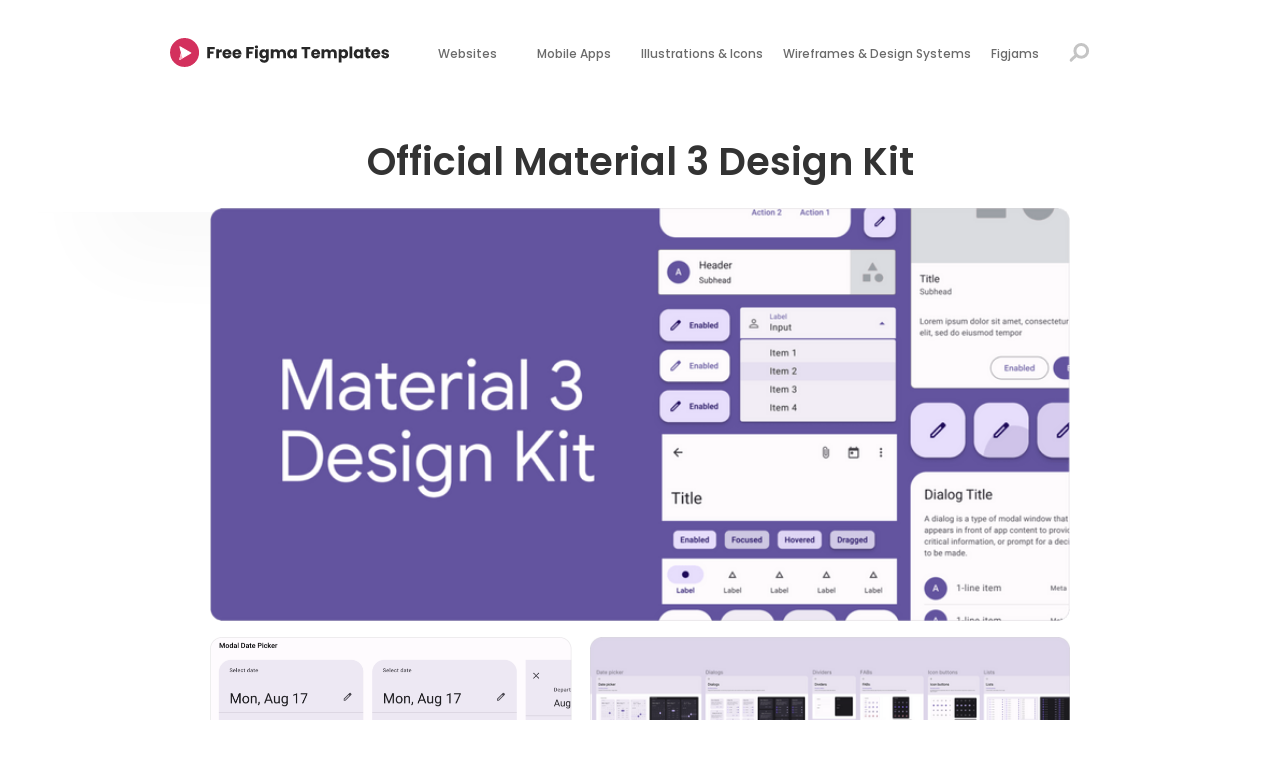

--- FILE ---
content_type: text/html
request_url: https://www.freefigmatemplates.com/gallery/official-material-3-design-kit
body_size: 4041
content:
<!DOCTYPE html><!-- Last Published: Fri Dec 05 2025 11:58:03 GMT+0000 (Coordinated Universal Time) --><html data-wf-domain="www.freefigmatemplates.com" data-wf-page="600b6ababeb1fc0c94cd430e" data-wf-site="5ff546436062a3ce715bcd1d" data-wf-collection="600b6ababeb1fc40a7cd430c" data-wf-item-slug="official-material-3-design-kit"><head><meta charset="utf-8"/><title>Official Material 3 Design Kit</title><meta content="Coming in hot, we have the latest version of Google&#x27;s material design kit, it&#x27;s version 3!" name="description"/><meta content="width=device-width, initial-scale=1" name="viewport"/><meta content="ZOKW24oSUPJHhlVsQPmnoT20vtE8x_mIfspXjCsq7zo" name="google-site-verification"/><link href="https://cdn.prod.website-files.com/5ff546436062a3ce715bcd1d/css/free-figma-templates.webflow.shared.f87422f4d.min.css" rel="stylesheet" type="text/css"/><link href="https://fonts.googleapis.com" rel="preconnect"/><link href="https://fonts.gstatic.com" rel="preconnect" crossorigin="anonymous"/><script src="https://ajax.googleapis.com/ajax/libs/webfont/1.6.26/webfont.js" type="text/javascript"></script><script type="text/javascript">WebFont.load({  google: {    families: ["PT Sans:400,400italic,700,700italic","Montserrat:100,100italic,200,200italic,300,300italic,400,400italic,500,500italic,600,600italic,700,700italic,800,800italic,900,900italic","Droid Sans:400,700","Varela Round:400","Poppins:100,100italic,200,200italic,300,300italic,regular,italic,500,500italic,600,600italic,700,700italic,800,800italic","Inter:regular,500,600,700","Manrope:regular"]  }});</script><script type="text/javascript">!function(o,c){var n=c.documentElement,t=" w-mod-";n.className+=t+"js",("ontouchstart"in o||o.DocumentTouch&&c instanceof DocumentTouch)&&(n.className+=t+"touch")}(window,document);</script><link href="https://cdn.prod.website-files.com/5ff546436062a3ce715bcd1d/6471f4a5ee6a0b325bf2e846_4.png" rel="shortcut icon" type="image/x-icon"/><link href="https://cdn.prod.website-files.com/5ff546436062a3ce715bcd1d/6471f4a723242648c35d20ca_3.png" rel="apple-touch-icon"/><!-- Global site tag (gtag.js) - Google Analytics -->
<script async src="https://www.googletagmanager.com/gtag/js?id=G-6T03RT3SLF"></script>
<script>
  window.dataLayer = window.dataLayer || [];
  function gtag(){dataLayer.push(arguments);}
  gtag('js', new Date());

  gtag('config', 'G-6T03RT3SLF');
</script>

<script data-ad-client="ca-pub-9225680073720115" async src="https://pagead2.googlesyndication.com/pagead/js/adsbygoogle.js"></script>
<script async custom-element="amp-ad" src="https://cdn.ampproject.org/v0/amp-ad-0.1.js"></script></head><body><div data-collapse="medium" data-animation="default" data-duration="400" data-easing="ease" data-easing2="ease" role="banner" class="navbar w-nav"><div class="w-container"><a href="/" class="link-block-3 w-inline-block"><img src="https://cdn.prod.website-files.com/5ff546436062a3ce715bcd1d/638ecdd98ce65fc3a572f295_fft-logo.svg" loading="lazy" width="Auto" height="Auto" id="toppage" alt="" class="image"/></a><div class="menu-button w-nav-button"><img src="https://cdn.prod.website-files.com/5ff546436062a3ce715bcd1d/5ff5470650edef013270d73c_menu.svg" loading="lazy" alt="" class="image-2"/></div><nav role="navigation" class="nav-menu w-nav-menu"><a href="/website-designs-and-apps" class="nav-link-3 topnav w-nav-link">Websites</a><a href="/mobile-app-interfaces-1" class="nav-link-3 w-nav-link">Mobile Apps</a><a href="/illustrations-icons" class="nav-link-3 privacy w-nav-link">Illustrations &amp; Icons</a><a href="/website-templates-and-apps" class="nav-link-3 privacy w-nav-link">Wireframes &amp; Design Systems</a><a href="/figjam-templates" class="nav-link-3 privacy w-nav-link">Figjams</a><a href="/site-search" class="link-block-5 w-inline-block"><img src="https://cdn.prod.website-files.com/5ff546436062a3ce715bcd1d/60039f7b15ff57798bbf6fa0_search.svg" loading="lazy" data-w-id="92b64231-94d9-b8f7-1b9b-892b2caed5aa" alt="" class="image-28"/><div class="text-block-4">Search</div></a></nav></div></div><img src="https://cdn.prod.website-files.com/5ff546436062a3ce715bcd1d/5ff5806616804b61bb790967_Group%201329.svg" loading="lazy" alt="" class="image-9"/><div><div class="w-container"><h1 class="heading-5">Official Material 3 Design Kit</h1><div class="div-block-5 w-clearfix"><img alt="" loading="lazy" width="709" src="https://cdn.prod.website-files.com/600b6ab92506fd10a1ca3f8a/634f5bf173f5b98585d47910_Google%20Material%20Design%20cover.png" sizes="(max-width: 767px) 100vw, 709px" srcset="https://cdn.prod.website-files.com/600b6ab92506fd10a1ca3f8a/634f5bf173f5b98585d47910_Google%20Material%20Design%20cover-p-500.png 500w, https://cdn.prod.website-files.com/600b6ab92506fd10a1ca3f8a/634f5bf173f5b98585d47910_Google%20Material%20Design%20cover-p-800.png 800w, https://cdn.prod.website-files.com/600b6ab92506fd10a1ca3f8a/634f5bf173f5b98585d47910_Google%20Material%20Design%20cover-p-1080.png 1080w, https://cdn.prod.website-files.com/600b6ab92506fd10a1ca3f8a/634f5bf173f5b98585d47910_Google%20Material%20Design%20cover.png 1708w" class="image-19"/><img alt="" loading="lazy" width="301" src="https://cdn.prod.website-files.com/600b6ab92506fd10a1ca3f8a/634f5bf4b0f2e93a3ba9f713_Google%20Material%20Design%20Calendar.png" class="image-16"/><img alt="" loading="lazy" width="404" src="https://cdn.prod.website-files.com/600b6ab92506fd10a1ca3f8a/634f5bf7de84c0da9c322adc_Google%20Material%20Design%20Sample%20Screens.png" sizes="(max-width: 479px) 100vw, 404px" srcset="https://cdn.prod.website-files.com/600b6ab92506fd10a1ca3f8a/634f5bf7de84c0da9c322adc_Google%20Material%20Design%20Sample%20Screens-p-500.png 500w, https://cdn.prod.website-files.com/600b6ab92506fd10a1ca3f8a/634f5bf7de84c0da9c322adc_Google%20Material%20Design%20Sample%20Screens.png 951w" class="image-18"/></div><div class="rich-text-block w-richtext"><p>Google Material Design is a very comprehensive design system that includes everything you would ever need to create a website, app or any kind of software.  The latest version is number 3 and includes thousands of different components, each with different guides attached to them, it&#x27;s very comprehensive and a little overwhelming, but don&#x27;t worry, just focus on the pieces you need and use them, you don&#x27;t need to completely understand everything to use this design system.</p><p>Google Material Design was mainly made to be more useable, more understandable and more accessible than the design systems that were swirling around at the time, and it&#x27;s proved to be extremely capable in that regard... though a little boring. So if you&#x27;re wishing to create a coherent and accessible user interface then this kit is perfect for you, though if you want to be a little unusual or impactful, then maybe try some of the other design systems out there.</p><p>Included are reusable and scalable components for: buttons, chips, checkboxes, cards, dividers, fabs, lists, menu, navigation, progess bards, sliders, switches and it goes on and on.</p></div><div class="rich-text-block-2 w-richtext"><p>To access the Google Material Design Kit version 3; simply click the &#x27;Get Figma File&#x27; button below, then click the &#x27;Open in Figma&#x27; button in the top right corner of the subsequent page.</p><p>Author: <a href="https://www.figma.com/@materialdesign" target="_blank">MaterialDesign</a></p></div><a href="https://www.figma.com/community/file/1035203688168086460" data-w-id="3ee35c86-eddb-0c8b-9a43-3c2cc1610ef0" target="_blank" class="button-3 subpage w-button">Get Figma File</a></div></div><div class="adnetwork1"><div class="container-3 w-container"><div class="w-embed w-script"><script async src="https://pagead2.googlesyndication.com/pagead/js/adsbygoogle.js?client=ca-pub-9225680073720115"
     crossorigin="anonymous"></script>
<!-- adwide -->
<ins class="adsbygoogle"
     style="display:block"
     data-ad-client="ca-pub-9225680073720115"
     data-ad-slot="9030866842"
     data-ad-format="auto"
     data-full-width-responsive="true"></ins>
<script>
     (adsbygoogle = window.adsbygoogle || []).push({});
</script></div></div></div><div class="section-19"><div class="w-container"><div class="div-block-244"></div><h2 class="heading-2">Similar Templates</h2><div class="w-dyn-list"><div role="list" class="w-dyn-items w-row"><div data-w-id="978f598c-fd51-5d90-a5e7-995703b1b8ad" role="listitem" class="collection-item w-clearfix w-dyn-item w-col w-col-4"><div class="div-block-2"><a href="/gallery/agency-website-template" class="w-inline-block"><img src="https://cdn.prod.website-files.com/5ff546436062a3ce715bcd1d/638d70e210a6ce9efe6ea91b_learn-more.svg" loading="lazy" style="opacity:0" alt="Learn more indicator." class="hover-dinkus"/><img src="https://cdn.prod.website-files.com/600b6ab92506fd10a1ca3f8a/65938b5ed4215558dc573a98_Agency%20Website%20Template%20thumbnail.png" loading="lazy" alt="Sample coolicons icons." class="thumbnail"/><h3 class="heading-3">Agency Website Template</h3></a></div></div><div data-w-id="978f598c-fd51-5d90-a5e7-995703b1b8ad" role="listitem" class="collection-item w-clearfix w-dyn-item w-col w-col-4"><div class="div-block-2"><a href="/gallery/popular-logos-pack" class="w-inline-block"><img src="https://cdn.prod.website-files.com/5ff546436062a3ce715bcd1d/638d70e210a6ce9efe6ea91b_learn-more.svg" loading="lazy" style="opacity:0" alt="Learn more indicator." class="hover-dinkus"/><img src="https://cdn.prod.website-files.com/600b6ab92506fd10a1ca3f8a/6481bba0041eef68a0afcc57_Popular%20Logos%20Pack%20thumbnail.png" loading="lazy" alt="Sample coolicons icons." class="thumbnail"/><h3 class="heading-3">Popular Logos Pack</h3></a></div></div><div data-w-id="978f598c-fd51-5d90-a5e7-995703b1b8ad" role="listitem" class="collection-item w-clearfix w-dyn-item w-col w-col-4"><div class="div-block-2"><a href="/gallery/servicenow-mobile-template" class="w-inline-block"><img src="https://cdn.prod.website-files.com/5ff546436062a3ce715bcd1d/638d70e210a6ce9efe6ea91b_learn-more.svg" loading="lazy" style="opacity:0" alt="Learn more indicator." class="hover-dinkus"/><img src="https://cdn.prod.website-files.com/600b6ab92506fd10a1ca3f8a/6479d6090ebb215b7f4c531f_servicenow-mobile-template-thumbnail.png" loading="lazy" alt="Sample coolicons icons." class="thumbnail"/><h3 class="heading-3">ServiceNow Mobile Template</h3></a></div></div></div></div></div></div><div class="section"><div class="container-2 w-container"><div class="div-block-3"><img src="https://cdn.prod.website-files.com/5ff546436062a3ce715bcd1d/638ecdd98ce65fc3a572f295_fft-logo.svg" loading="lazy" alt="" class="image-5"/><p class="paragraph-5">Providing free Figma templates and<br/>resources for your every need.</p><p class="paragraph-6">©2023 Free Figma Templates</p></div><div class="div-block-4 half"><p class="paragraph-7">Resources</p><p class="paragraph-9"><a href="https://medium.com/@freefigmatemplates" target="_blank" class="clean-links blog">Medium</a></p><p class="paragraph-9"><a href="https://www.tiktok.com/@freefigmatemplates" target="_blank" class="clean-links blog">TikTok</a></p><p class="paragraph-9"><a href="https://www.freepowerpointdecks.com" target="_blank" class="clean-links blog">Free PowerPoint Templates</a></p><p class="paragraph-9"><a href="/website-designs-and-apps" class="clean-links">Websites Designs</a></p><p class="paragraph-9"><a href="/mobile-app-interfaces-1" class="clean-links">Mobile Apps &amp; Mobile Interfaces</a></p><p class="paragraph-9"><a href="/website-templates-and-apps" class="clean-links">Wireframes &amp; Userflows</a></p><p class="paragraph-9"><a href="/illustrations-icons" class="clean-links">Illustrations &amp; Icons</a></p></div><div class="div-block-4 half"><p class="paragraph-7">Legals</p><p class="paragraph-9"><a href="/contact-us" class="clean-links">Contact Us</a></p><p class="paragraph-9"><a href="/terms-conditions" class="clean-links">Terms &amp; Conditions</a></p><p class="paragraph-9 clean-links"><a href="/privacy-policy" class="link-12 clean-links">Privacy Policy</a></p></div></div></div><script src="https://d3e54v103j8qbb.cloudfront.net/js/jquery-3.5.1.min.dc5e7f18c8.js?site=5ff546436062a3ce715bcd1d" type="text/javascript" integrity="sha256-9/aliU8dGd2tb6OSsuzixeV4y/faTqgFtohetphbbj0=" crossorigin="anonymous"></script><script src="https://cdn.prod.website-files.com/5ff546436062a3ce715bcd1d/js/webflow.schunk.36b8fb49256177c8.js" type="text/javascript"></script><script src="https://cdn.prod.website-files.com/5ff546436062a3ce715bcd1d/js/webflow.schunk.d1c99ea6bb7a0596.js" type="text/javascript"></script><script src="https://cdn.prod.website-files.com/5ff546436062a3ce715bcd1d/js/webflow.de04b4a4.d9afb13d762e3e49.js" type="text/javascript"></script><amp-ad width="100vw" height="320"
     type="adsense"
     data-ad-client="ca-pub-9225680073720115"
     data-ad-slot="9030866842"
     data-auto-format="rspv"
     data-full-width="">
  <div overflow=""></div>
</amp-ad></body></html>

--- FILE ---
content_type: text/html; charset=utf-8
request_url: https://www.google.com/recaptcha/api2/aframe
body_size: 265
content:
<!DOCTYPE HTML><html><head><meta http-equiv="content-type" content="text/html; charset=UTF-8"></head><body><script nonce="FrBwcbMylrtxM3cdoQgwUw">/** Anti-fraud and anti-abuse applications only. See google.com/recaptcha */ try{var clients={'sodar':'https://pagead2.googlesyndication.com/pagead/sodar?'};window.addEventListener("message",function(a){try{if(a.source===window.parent){var b=JSON.parse(a.data);var c=clients[b['id']];if(c){var d=document.createElement('img');d.src=c+b['params']+'&rc='+(localStorage.getItem("rc::a")?sessionStorage.getItem("rc::b"):"");window.document.body.appendChild(d);sessionStorage.setItem("rc::e",parseInt(sessionStorage.getItem("rc::e")||0)+1);localStorage.setItem("rc::h",'1768970491797');}}}catch(b){}});window.parent.postMessage("_grecaptcha_ready", "*");}catch(b){}</script></body></html>

--- FILE ---
content_type: text/css
request_url: https://cdn.prod.website-files.com/5ff546436062a3ce715bcd1d/css/free-figma-templates.webflow.shared.f87422f4d.min.css
body_size: 20869
content:
html{-webkit-text-size-adjust:100%;-ms-text-size-adjust:100%;font-family:sans-serif}body{margin:0}article,aside,details,figcaption,figure,footer,header,hgroup,main,menu,nav,section,summary{display:block}audio,canvas,progress,video{vertical-align:baseline;display:inline-block}audio:not([controls]){height:0;display:none}[hidden],template{display:none}a{background-color:#0000}a:active,a:hover{outline:0}abbr[title]{border-bottom:1px dotted}b,strong{font-weight:700}dfn{font-style:italic}h1{margin:.67em 0;font-size:2em}mark{color:#000;background:#ff0}small{font-size:80%}sub,sup{vertical-align:baseline;font-size:75%;line-height:0;position:relative}sup{top:-.5em}sub{bottom:-.25em}img{border:0}svg:not(:root){overflow:hidden}hr{box-sizing:content-box;height:0}pre{overflow:auto}code,kbd,pre,samp{font-family:monospace;font-size:1em}button,input,optgroup,select,textarea{color:inherit;font:inherit;margin:0}button{overflow:visible}button,select{text-transform:none}button,html input[type=button],input[type=reset]{-webkit-appearance:button;cursor:pointer}button[disabled],html input[disabled]{cursor:default}button::-moz-focus-inner,input::-moz-focus-inner{border:0;padding:0}input{line-height:normal}input[type=checkbox],input[type=radio]{box-sizing:border-box;padding:0}input[type=number]::-webkit-inner-spin-button,input[type=number]::-webkit-outer-spin-button{height:auto}input[type=search]{-webkit-appearance:none}input[type=search]::-webkit-search-cancel-button,input[type=search]::-webkit-search-decoration{-webkit-appearance:none}legend{border:0;padding:0}textarea{overflow:auto}optgroup{font-weight:700}table{border-collapse:collapse;border-spacing:0}td,th{padding:0}@font-face{font-family:webflow-icons;src:url([data-uri])format("truetype");font-weight:400;font-style:normal}[class^=w-icon-],[class*=\ w-icon-]{speak:none;font-variant:normal;text-transform:none;-webkit-font-smoothing:antialiased;-moz-osx-font-smoothing:grayscale;font-style:normal;font-weight:400;line-height:1;font-family:webflow-icons!important}.w-icon-slider-right:before{content:""}.w-icon-slider-left:before{content:""}.w-icon-nav-menu:before{content:""}.w-icon-arrow-down:before,.w-icon-dropdown-toggle:before{content:""}.w-icon-file-upload-remove:before{content:""}.w-icon-file-upload-icon:before{content:""}*{box-sizing:border-box}html{height:100%}body{color:#333;background-color:#fff;min-height:100%;margin:0;font-family:Arial,sans-serif;font-size:14px;line-height:20px}img{vertical-align:middle;max-width:100%;display:inline-block}html.w-mod-touch *{background-attachment:scroll!important}.w-block{display:block}.w-inline-block{max-width:100%;display:inline-block}.w-clearfix:before,.w-clearfix:after{content:" ";grid-area:1/1/2/2;display:table}.w-clearfix:after{clear:both}.w-hidden{display:none}.w-button{color:#fff;line-height:inherit;cursor:pointer;background-color:#3898ec;border:0;border-radius:0;padding:9px 15px;text-decoration:none;display:inline-block}input.w-button{-webkit-appearance:button}html[data-w-dynpage] [data-w-cloak]{color:#0000!important}.w-code-block{margin:unset}pre.w-code-block code{all:inherit}.w-optimization{display:contents}.w-webflow-badge,.w-webflow-badge>img{box-sizing:unset;width:unset;height:unset;max-height:unset;max-width:unset;min-height:unset;min-width:unset;margin:unset;padding:unset;float:unset;clear:unset;border:unset;border-radius:unset;background:unset;background-image:unset;background-position:unset;background-size:unset;background-repeat:unset;background-origin:unset;background-clip:unset;background-attachment:unset;background-color:unset;box-shadow:unset;transform:unset;direction:unset;font-family:unset;font-weight:unset;color:unset;font-size:unset;line-height:unset;font-style:unset;font-variant:unset;text-align:unset;letter-spacing:unset;-webkit-text-decoration:unset;text-decoration:unset;text-indent:unset;text-transform:unset;list-style-type:unset;text-shadow:unset;vertical-align:unset;cursor:unset;white-space:unset;word-break:unset;word-spacing:unset;word-wrap:unset;transition:unset}.w-webflow-badge{white-space:nowrap;cursor:pointer;box-shadow:0 0 0 1px #0000001a,0 1px 3px #0000001a;visibility:visible!important;opacity:1!important;z-index:2147483647!important;color:#aaadb0!important;overflow:unset!important;background-color:#fff!important;border-radius:3px!important;width:auto!important;height:auto!important;margin:0!important;padding:6px!important;font-size:12px!important;line-height:14px!important;text-decoration:none!important;display:inline-block!important;position:fixed!important;inset:auto 12px 12px auto!important;transform:none!important}.w-webflow-badge>img{position:unset;visibility:unset!important;opacity:1!important;vertical-align:middle!important;display:inline-block!important}h1,h2,h3,h4,h5,h6{margin-bottom:10px;font-weight:700}h1{margin-top:20px;font-size:38px;line-height:44px}h2{margin-top:20px;font-size:32px;line-height:36px}h3{margin-top:20px;font-size:24px;line-height:30px}h4{margin-top:10px;font-size:18px;line-height:24px}h5{margin-top:10px;font-size:14px;line-height:20px}h6{margin-top:10px;font-size:12px;line-height:18px}p{margin-top:0;margin-bottom:10px}blockquote{border-left:5px solid #e2e2e2;margin:0 0 10px;padding:10px 20px;font-size:18px;line-height:22px}figure{margin:0 0 10px}figcaption{text-align:center;margin-top:5px}ul,ol{margin-top:0;margin-bottom:10px;padding-left:40px}.w-list-unstyled{padding-left:0;list-style:none}.w-embed:before,.w-embed:after{content:" ";grid-area:1/1/2/2;display:table}.w-embed:after{clear:both}.w-video{width:100%;padding:0;position:relative}.w-video iframe,.w-video object,.w-video embed{border:none;width:100%;height:100%;position:absolute;top:0;left:0}fieldset{border:0;margin:0;padding:0}button,[type=button],[type=reset]{cursor:pointer;-webkit-appearance:button;border:0}.w-form{margin:0 0 15px}.w-form-done{text-align:center;background-color:#ddd;padding:20px;display:none}.w-form-fail{background-color:#ffdede;margin-top:10px;padding:10px;display:none}label{margin-bottom:5px;font-weight:700;display:block}.w-input,.w-select{color:#333;vertical-align:middle;background-color:#fff;border:1px solid #ccc;width:100%;height:38px;margin-bottom:10px;padding:8px 12px;font-size:14px;line-height:1.42857;display:block}.w-input::placeholder,.w-select::placeholder{color:#999}.w-input:focus,.w-select:focus{border-color:#3898ec;outline:0}.w-input[disabled],.w-select[disabled],.w-input[readonly],.w-select[readonly],fieldset[disabled] .w-input,fieldset[disabled] .w-select{cursor:not-allowed}.w-input[disabled]:not(.w-input-disabled),.w-select[disabled]:not(.w-input-disabled),.w-input[readonly],.w-select[readonly],fieldset[disabled]:not(.w-input-disabled) .w-input,fieldset[disabled]:not(.w-input-disabled) .w-select{background-color:#eee}textarea.w-input,textarea.w-select{height:auto}.w-select{background-color:#f3f3f3}.w-select[multiple]{height:auto}.w-form-label{cursor:pointer;margin-bottom:0;font-weight:400;display:inline-block}.w-radio{margin-bottom:5px;padding-left:20px;display:block}.w-radio:before,.w-radio:after{content:" ";grid-area:1/1/2/2;display:table}.w-radio:after{clear:both}.w-radio-input{float:left;margin:3px 0 0 -20px;line-height:normal}.w-file-upload{margin-bottom:10px;display:block}.w-file-upload-input{opacity:0;z-index:-100;width:.1px;height:.1px;position:absolute;overflow:hidden}.w-file-upload-default,.w-file-upload-uploading,.w-file-upload-success{color:#333;display:inline-block}.w-file-upload-error{margin-top:10px;display:block}.w-file-upload-default.w-hidden,.w-file-upload-uploading.w-hidden,.w-file-upload-error.w-hidden,.w-file-upload-success.w-hidden{display:none}.w-file-upload-uploading-btn{cursor:pointer;background-color:#fafafa;border:1px solid #ccc;margin:0;padding:8px 12px;font-size:14px;font-weight:400;display:flex}.w-file-upload-file{background-color:#fafafa;border:1px solid #ccc;flex-grow:1;justify-content:space-between;margin:0;padding:8px 9px 8px 11px;display:flex}.w-file-upload-file-name{font-size:14px;font-weight:400;display:block}.w-file-remove-link{cursor:pointer;width:auto;height:auto;margin-top:3px;margin-left:10px;padding:3px;display:block}.w-icon-file-upload-remove{margin:auto;font-size:10px}.w-file-upload-error-msg{color:#ea384c;padding:2px 0;display:inline-block}.w-file-upload-info{padding:0 12px;line-height:38px;display:inline-block}.w-file-upload-label{cursor:pointer;background-color:#fafafa;border:1px solid #ccc;margin:0;padding:8px 12px;font-size:14px;font-weight:400;display:inline-block}.w-icon-file-upload-icon,.w-icon-file-upload-uploading{width:20px;margin-right:8px;display:inline-block}.w-icon-file-upload-uploading{height:20px}.w-container{max-width:940px;margin-left:auto;margin-right:auto}.w-container:before,.w-container:after{content:" ";grid-area:1/1/2/2;display:table}.w-container:after{clear:both}.w-container .w-row{margin-left:-10px;margin-right:-10px}.w-row:before,.w-row:after{content:" ";grid-area:1/1/2/2;display:table}.w-row:after{clear:both}.w-row .w-row{margin-left:0;margin-right:0}.w-col{float:left;width:100%;min-height:1px;padding-left:10px;padding-right:10px;position:relative}.w-col .w-col{padding-left:0;padding-right:0}.w-col-1{width:8.33333%}.w-col-2{width:16.6667%}.w-col-3{width:25%}.w-col-4{width:33.3333%}.w-col-5{width:41.6667%}.w-col-6{width:50%}.w-col-7{width:58.3333%}.w-col-8{width:66.6667%}.w-col-9{width:75%}.w-col-10{width:83.3333%}.w-col-11{width:91.6667%}.w-col-12{width:100%}.w-hidden-main{display:none!important}@media screen and (max-width:991px){.w-container{max-width:728px}.w-hidden-main{display:inherit!important}.w-hidden-medium{display:none!important}.w-col-medium-1{width:8.33333%}.w-col-medium-2{width:16.6667%}.w-col-medium-3{width:25%}.w-col-medium-4{width:33.3333%}.w-col-medium-5{width:41.6667%}.w-col-medium-6{width:50%}.w-col-medium-7{width:58.3333%}.w-col-medium-8{width:66.6667%}.w-col-medium-9{width:75%}.w-col-medium-10{width:83.3333%}.w-col-medium-11{width:91.6667%}.w-col-medium-12{width:100%}.w-col-stack{width:100%;left:auto;right:auto}}@media screen and (max-width:767px){.w-hidden-main,.w-hidden-medium{display:inherit!important}.w-hidden-small{display:none!important}.w-row,.w-container .w-row{margin-left:0;margin-right:0}.w-col{width:100%;left:auto;right:auto}.w-col-small-1{width:8.33333%}.w-col-small-2{width:16.6667%}.w-col-small-3{width:25%}.w-col-small-4{width:33.3333%}.w-col-small-5{width:41.6667%}.w-col-small-6{width:50%}.w-col-small-7{width:58.3333%}.w-col-small-8{width:66.6667%}.w-col-small-9{width:75%}.w-col-small-10{width:83.3333%}.w-col-small-11{width:91.6667%}.w-col-small-12{width:100%}}@media screen and (max-width:479px){.w-container{max-width:none}.w-hidden-main,.w-hidden-medium,.w-hidden-small{display:inherit!important}.w-hidden-tiny{display:none!important}.w-col{width:100%}.w-col-tiny-1{width:8.33333%}.w-col-tiny-2{width:16.6667%}.w-col-tiny-3{width:25%}.w-col-tiny-4{width:33.3333%}.w-col-tiny-5{width:41.6667%}.w-col-tiny-6{width:50%}.w-col-tiny-7{width:58.3333%}.w-col-tiny-8{width:66.6667%}.w-col-tiny-9{width:75%}.w-col-tiny-10{width:83.3333%}.w-col-tiny-11{width:91.6667%}.w-col-tiny-12{width:100%}}.w-widget{position:relative}.w-widget-map{width:100%;height:400px}.w-widget-map label{width:auto;display:inline}.w-widget-map img{max-width:inherit}.w-widget-map .gm-style-iw{text-align:center}.w-widget-map .gm-style-iw>button{display:none!important}.w-widget-twitter{overflow:hidden}.w-widget-twitter-count-shim{vertical-align:top;text-align:center;background:#fff;border:1px solid #758696;border-radius:3px;width:28px;height:20px;display:inline-block;position:relative}.w-widget-twitter-count-shim *{pointer-events:none;-webkit-user-select:none;user-select:none}.w-widget-twitter-count-shim .w-widget-twitter-count-inner{text-align:center;color:#999;font-family:serif;font-size:15px;line-height:12px;position:relative}.w-widget-twitter-count-shim .w-widget-twitter-count-clear{display:block;position:relative}.w-widget-twitter-count-shim.w--large{width:36px;height:28px}.w-widget-twitter-count-shim.w--large .w-widget-twitter-count-inner{font-size:18px;line-height:18px}.w-widget-twitter-count-shim:not(.w--vertical){margin-left:5px;margin-right:8px}.w-widget-twitter-count-shim:not(.w--vertical).w--large{margin-left:6px}.w-widget-twitter-count-shim:not(.w--vertical):before,.w-widget-twitter-count-shim:not(.w--vertical):after{content:" ";pointer-events:none;border:solid #0000;width:0;height:0;position:absolute;top:50%;left:0}.w-widget-twitter-count-shim:not(.w--vertical):before{border-width:4px;border-color:#75869600 #5d6c7b #75869600 #75869600;margin-top:-4px;margin-left:-9px}.w-widget-twitter-count-shim:not(.w--vertical).w--large:before{border-width:5px;margin-top:-5px;margin-left:-10px}.w-widget-twitter-count-shim:not(.w--vertical):after{border-width:4px;border-color:#fff0 #fff #fff0 #fff0;margin-top:-4px;margin-left:-8px}.w-widget-twitter-count-shim:not(.w--vertical).w--large:after{border-width:5px;margin-top:-5px;margin-left:-9px}.w-widget-twitter-count-shim.w--vertical{width:61px;height:33px;margin-bottom:8px}.w-widget-twitter-count-shim.w--vertical:before,.w-widget-twitter-count-shim.w--vertical:after{content:" ";pointer-events:none;border:solid #0000;width:0;height:0;position:absolute;top:100%;left:50%}.w-widget-twitter-count-shim.w--vertical:before{border-width:5px;border-color:#5d6c7b #75869600 #75869600;margin-left:-5px}.w-widget-twitter-count-shim.w--vertical:after{border-width:4px;border-color:#fff #fff0 #fff0;margin-left:-4px}.w-widget-twitter-count-shim.w--vertical .w-widget-twitter-count-inner{font-size:18px;line-height:22px}.w-widget-twitter-count-shim.w--vertical.w--large{width:76px}.w-background-video{color:#fff;height:500px;position:relative;overflow:hidden}.w-background-video>video{object-fit:cover;z-index:-100;background-position:50%;background-size:cover;width:100%;height:100%;margin:auto;position:absolute;inset:-100%}.w-background-video>video::-webkit-media-controls-start-playback-button{-webkit-appearance:none;display:none!important}.w-background-video--control{background-color:#0000;padding:0;position:absolute;bottom:1em;right:1em}.w-background-video--control>[hidden]{display:none!important}.w-slider{text-align:center;clear:both;-webkit-tap-highlight-color:#0000;tap-highlight-color:#0000;background:#ddd;height:300px;position:relative}.w-slider-mask{z-index:1;white-space:nowrap;height:100%;display:block;position:relative;left:0;right:0;overflow:hidden}.w-slide{vertical-align:top;white-space:normal;text-align:left;width:100%;height:100%;display:inline-block;position:relative}.w-slider-nav{z-index:2;text-align:center;-webkit-tap-highlight-color:#0000;tap-highlight-color:#0000;height:40px;margin:auto;padding-top:10px;position:absolute;inset:auto 0 0}.w-slider-nav.w-round>div{border-radius:100%}.w-slider-nav.w-num>div{font-size:inherit;line-height:inherit;width:auto;height:auto;padding:.2em .5em}.w-slider-nav.w-shadow>div{box-shadow:0 0 3px #3336}.w-slider-nav-invert{color:#fff}.w-slider-nav-invert>div{background-color:#2226}.w-slider-nav-invert>div.w-active{background-color:#222}.w-slider-dot{cursor:pointer;background-color:#fff6;width:1em;height:1em;margin:0 3px .5em;transition:background-color .1s,color .1s;display:inline-block;position:relative}.w-slider-dot.w-active{background-color:#fff}.w-slider-dot:focus{outline:none;box-shadow:0 0 0 2px #fff}.w-slider-dot:focus.w-active{box-shadow:none}.w-slider-arrow-left,.w-slider-arrow-right{cursor:pointer;color:#fff;-webkit-tap-highlight-color:#0000;tap-highlight-color:#0000;-webkit-user-select:none;user-select:none;width:80px;margin:auto;font-size:40px;position:absolute;inset:0;overflow:hidden}.w-slider-arrow-left [class^=w-icon-],.w-slider-arrow-right [class^=w-icon-],.w-slider-arrow-left [class*=\ w-icon-],.w-slider-arrow-right [class*=\ w-icon-]{position:absolute}.w-slider-arrow-left:focus,.w-slider-arrow-right:focus{outline:0}.w-slider-arrow-left{z-index:3;right:auto}.w-slider-arrow-right{z-index:4;left:auto}.w-icon-slider-left,.w-icon-slider-right{width:1em;height:1em;margin:auto;inset:0}.w-slider-aria-label{clip:rect(0 0 0 0);border:0;width:1px;height:1px;margin:-1px;padding:0;position:absolute;overflow:hidden}.w-slider-force-show{display:block!important}.w-dropdown{text-align:left;z-index:900;margin-left:auto;margin-right:auto;display:inline-block;position:relative}.w-dropdown-btn,.w-dropdown-toggle,.w-dropdown-link{vertical-align:top;color:#222;text-align:left;white-space:nowrap;margin-left:auto;margin-right:auto;padding:20px;text-decoration:none;position:relative}.w-dropdown-toggle{-webkit-user-select:none;user-select:none;cursor:pointer;padding-right:40px;display:inline-block}.w-dropdown-toggle:focus{outline:0}.w-icon-dropdown-toggle{width:1em;height:1em;margin:auto 20px auto auto;position:absolute;top:0;bottom:0;right:0}.w-dropdown-list{background:#ddd;min-width:100%;display:none;position:absolute}.w-dropdown-list.w--open{display:block}.w-dropdown-link{color:#222;padding:10px 20px;display:block}.w-dropdown-link.w--current{color:#0082f3}.w-dropdown-link:focus{outline:0}@media screen and (max-width:767px){.w-nav-brand{padding-left:10px}}.w-lightbox-backdrop{cursor:auto;letter-spacing:normal;text-indent:0;text-shadow:none;text-transform:none;visibility:visible;white-space:normal;word-break:normal;word-spacing:normal;word-wrap:normal;color:#fff;text-align:center;z-index:2000;opacity:0;-webkit-user-select:none;-moz-user-select:none;-webkit-tap-highlight-color:transparent;background:#000000e6;outline:0;font-family:Helvetica Neue,Helvetica,Ubuntu,Segoe UI,Verdana,sans-serif;font-size:17px;font-style:normal;font-weight:300;line-height:1.2;list-style:disc;position:fixed;inset:0;-webkit-transform:translate(0)}.w-lightbox-backdrop,.w-lightbox-container{-webkit-overflow-scrolling:touch;height:100%;overflow:auto}.w-lightbox-content{height:100vh;position:relative;overflow:hidden}.w-lightbox-view{opacity:0;width:100vw;height:100vh;position:absolute}.w-lightbox-view:before{content:"";height:100vh}.w-lightbox-group,.w-lightbox-group .w-lightbox-view,.w-lightbox-group .w-lightbox-view:before{height:86vh}.w-lightbox-frame,.w-lightbox-view:before{vertical-align:middle;display:inline-block}.w-lightbox-figure{margin:0;position:relative}.w-lightbox-group .w-lightbox-figure{cursor:pointer}.w-lightbox-img{width:auto;max-width:none;height:auto}.w-lightbox-image{float:none;max-width:100vw;max-height:100vh;display:block}.w-lightbox-group .w-lightbox-image{max-height:86vh}.w-lightbox-caption{text-align:left;text-overflow:ellipsis;white-space:nowrap;background:#0006;padding:.5em 1em;position:absolute;bottom:0;left:0;right:0;overflow:hidden}.w-lightbox-embed{width:100%;height:100%;position:absolute;inset:0}.w-lightbox-control{cursor:pointer;background-position:50%;background-repeat:no-repeat;background-size:24px;width:4em;transition:all .3s;position:absolute;top:0}.w-lightbox-left{background-image:url([data-uri]);display:none;bottom:0;left:0}.w-lightbox-right{background-image:url([data-uri]);display:none;bottom:0;right:0}.w-lightbox-close{background-image:url([data-uri]);background-size:18px;height:2.6em;right:0}.w-lightbox-strip{white-space:nowrap;padding:0 1vh;line-height:0;position:absolute;bottom:0;left:0;right:0;overflow:auto hidden}.w-lightbox-item{box-sizing:content-box;cursor:pointer;width:10vh;padding:2vh 1vh;display:inline-block;-webkit-transform:translate(0,0)}.w-lightbox-active{opacity:.3}.w-lightbox-thumbnail{background:#222;height:10vh;position:relative;overflow:hidden}.w-lightbox-thumbnail-image{position:absolute;top:0;left:0}.w-lightbox-thumbnail .w-lightbox-tall{width:100%;top:50%;transform:translateY(-50%)}.w-lightbox-thumbnail .w-lightbox-wide{height:100%;left:50%;transform:translate(-50%)}.w-lightbox-spinner{box-sizing:border-box;border:5px solid #0006;border-radius:50%;width:40px;height:40px;margin-top:-20px;margin-left:-20px;animation:.8s linear infinite spin;position:absolute;top:50%;left:50%}.w-lightbox-spinner:after{content:"";border:3px solid #0000;border-bottom-color:#fff;border-radius:50%;position:absolute;inset:-4px}.w-lightbox-hide{display:none}.w-lightbox-noscroll{overflow:hidden}@media (min-width:768px){.w-lightbox-content{height:96vh;margin-top:2vh}.w-lightbox-view,.w-lightbox-view:before{height:96vh}.w-lightbox-group,.w-lightbox-group .w-lightbox-view,.w-lightbox-group .w-lightbox-view:before{height:84vh}.w-lightbox-image{max-width:96vw;max-height:96vh}.w-lightbox-group .w-lightbox-image{max-width:82.3vw;max-height:84vh}.w-lightbox-left,.w-lightbox-right{opacity:.5;display:block}.w-lightbox-close{opacity:.8}.w-lightbox-control:hover{opacity:1}}.w-lightbox-inactive,.w-lightbox-inactive:hover{opacity:0}.w-richtext:before,.w-richtext:after{content:" ";grid-area:1/1/2/2;display:table}.w-richtext:after{clear:both}.w-richtext[contenteditable=true]:before,.w-richtext[contenteditable=true]:after{white-space:initial}.w-richtext ol,.w-richtext ul{overflow:hidden}.w-richtext .w-richtext-figure-selected.w-richtext-figure-type-video div:after,.w-richtext .w-richtext-figure-selected[data-rt-type=video] div:after,.w-richtext .w-richtext-figure-selected.w-richtext-figure-type-image div,.w-richtext .w-richtext-figure-selected[data-rt-type=image] div{outline:2px solid #2895f7}.w-richtext figure.w-richtext-figure-type-video>div:after,.w-richtext figure[data-rt-type=video]>div:after{content:"";display:none;position:absolute;inset:0}.w-richtext figure{max-width:60%;position:relative}.w-richtext figure>div:before{cursor:default!important}.w-richtext figure img{width:100%}.w-richtext figure figcaption.w-richtext-figcaption-placeholder{opacity:.6}.w-richtext figure div{color:#0000;font-size:0}.w-richtext figure.w-richtext-figure-type-image,.w-richtext figure[data-rt-type=image]{display:table}.w-richtext figure.w-richtext-figure-type-image>div,.w-richtext figure[data-rt-type=image]>div{display:inline-block}.w-richtext figure.w-richtext-figure-type-image>figcaption,.w-richtext figure[data-rt-type=image]>figcaption{caption-side:bottom;display:table-caption}.w-richtext figure.w-richtext-figure-type-video,.w-richtext figure[data-rt-type=video]{width:60%;height:0}.w-richtext figure.w-richtext-figure-type-video iframe,.w-richtext figure[data-rt-type=video] iframe{width:100%;height:100%;position:absolute;top:0;left:0}.w-richtext figure.w-richtext-figure-type-video>div,.w-richtext figure[data-rt-type=video]>div{width:100%}.w-richtext figure.w-richtext-align-center{clear:both;margin-left:auto;margin-right:auto}.w-richtext figure.w-richtext-align-center.w-richtext-figure-type-image>div,.w-richtext figure.w-richtext-align-center[data-rt-type=image]>div{max-width:100%}.w-richtext figure.w-richtext-align-normal{clear:both}.w-richtext figure.w-richtext-align-fullwidth{text-align:center;clear:both;width:100%;max-width:100%;margin-left:auto;margin-right:auto;display:block}.w-richtext figure.w-richtext-align-fullwidth>div{padding-bottom:inherit;display:inline-block}.w-richtext figure.w-richtext-align-fullwidth>figcaption{display:block}.w-richtext figure.w-richtext-align-floatleft{float:left;clear:none;margin-right:15px}.w-richtext figure.w-richtext-align-floatright{float:right;clear:none;margin-left:15px}.w-nav{z-index:1000;background:#ddd;position:relative}.w-nav:before,.w-nav:after{content:" ";grid-area:1/1/2/2;display:table}.w-nav:after{clear:both}.w-nav-brand{float:left;color:#333;text-decoration:none;position:relative}.w-nav-link{vertical-align:top;color:#222;text-align:left;margin-left:auto;margin-right:auto;padding:20px;text-decoration:none;display:inline-block;position:relative}.w-nav-link.w--current{color:#0082f3}.w-nav-menu{float:right;position:relative}[data-nav-menu-open]{text-align:center;background:#c8c8c8;min-width:200px;position:absolute;top:100%;left:0;right:0;overflow:visible;display:block!important}.w--nav-link-open{display:block;position:relative}.w-nav-overlay{width:100%;display:none;position:absolute;top:100%;left:0;right:0;overflow:hidden}.w-nav-overlay [data-nav-menu-open]{top:0}.w-nav[data-animation=over-left] .w-nav-overlay{width:auto}.w-nav[data-animation=over-left] .w-nav-overlay,.w-nav[data-animation=over-left] [data-nav-menu-open]{z-index:1;top:0;right:auto}.w-nav[data-animation=over-right] .w-nav-overlay{width:auto}.w-nav[data-animation=over-right] .w-nav-overlay,.w-nav[data-animation=over-right] [data-nav-menu-open]{z-index:1;top:0;left:auto}.w-nav-button{float:right;cursor:pointer;-webkit-tap-highlight-color:#0000;tap-highlight-color:#0000;-webkit-user-select:none;user-select:none;padding:18px;font-size:24px;display:none;position:relative}.w-nav-button:focus{outline:0}.w-nav-button.w--open{color:#fff;background-color:#c8c8c8}.w-nav[data-collapse=all] .w-nav-menu{display:none}.w-nav[data-collapse=all] .w-nav-button,.w--nav-dropdown-open,.w--nav-dropdown-toggle-open{display:block}.w--nav-dropdown-list-open{position:static}@media screen and (max-width:991px){.w-nav[data-collapse=medium] .w-nav-menu{display:none}.w-nav[data-collapse=medium] .w-nav-button{display:block}}@media screen and (max-width:767px){.w-nav[data-collapse=small] .w-nav-menu{display:none}.w-nav[data-collapse=small] .w-nav-button{display:block}.w-nav-brand{padding-left:10px}}@media screen and (max-width:479px){.w-nav[data-collapse=tiny] .w-nav-menu{display:none}.w-nav[data-collapse=tiny] .w-nav-button{display:block}}.w-tabs{position:relative}.w-tabs:before,.w-tabs:after{content:" ";grid-area:1/1/2/2;display:table}.w-tabs:after{clear:both}.w-tab-menu{position:relative}.w-tab-link{vertical-align:top;text-align:left;cursor:pointer;color:#222;background-color:#ddd;padding:9px 30px;text-decoration:none;display:inline-block;position:relative}.w-tab-link.w--current{background-color:#c8c8c8}.w-tab-link:focus{outline:0}.w-tab-content{display:block;position:relative;overflow:hidden}.w-tab-pane{display:none;position:relative}.w--tab-active{display:block}@media screen and (max-width:479px){.w-tab-link{display:block}}.w-ix-emptyfix:after{content:""}@keyframes spin{0%{transform:rotate(0)}to{transform:rotate(360deg)}}.w-dyn-empty{background-color:#ddd;padding:10px}.w-dyn-hide,.w-dyn-bind-empty,.w-condition-invisible{display:none!important}.wf-layout-layout{display:grid}@font-face{font-family:Fontspring demo chesnagrotesk;src:url(https://cdn.prod.website-files.com/5ff546436062a3ce715bcd1d/62ab1a4cd1f07a8eff38fe80_Fontspring-DEMO-chesnagrotesk-bold.otf)format("opentype");font-weight:700;font-style:normal;font-display:swap}@font-face{font-family:Fontspring demo chesnagrotesk;src:url(https://cdn.prod.website-files.com/5ff546436062a3ce715bcd1d/62ab1a60f63b197f3c36c949_Fontspring-DEMO-chesnagrotesk-semibold.otf)format("opentype");font-weight:600;font-style:normal;font-display:swap}:root{--red:#f53838;--midnight-blue:#0d0d30;--crimson:#bb2649;--black:#111;--gainsboro:#e5e5ea;--light-crimson:#e02f59;--grey:#8b8b8b;--light-grey:lightgrey;--white:white;--royal-blue:#3c76fc;--royal-blue-2:#3c76fc;--midnight-blue-2:#182f43}.w-pagination-wrapper{flex-wrap:wrap;justify-content:center;display:flex}.w-pagination-previous{color:#333;background-color:#fafafa;border:1px solid #ccc;border-radius:2px;margin-left:10px;margin-right:10px;padding:9px 20px;font-size:14px;display:block}.w-pagination-previous-icon{margin-right:4px}.w-pagination-next{color:#333;background-color:#fafafa;border:1px solid #ccc;border-radius:2px;margin-left:10px;margin-right:10px;padding:9px 20px;font-size:14px;display:block}.w-pagination-next-icon{margin-left:4px}h2{margin-top:20px;margin-bottom:10px;font-size:32px;font-weight:700;line-height:36px}a{color:var(--red);text-decoration:none}.navbar{color:#fff;background-color:#0000;height:120px}.image{width:220px;max-width:none;margin-top:23px;margin-bottom:0;margin-left:0;position:absolute}.image:hover{opacity:.8}.nav-menu{margin-top:24px}.body{font-weight:400}.heading{letter-spacing:.4px;font-family:Poppins,sans-serif;font-weight:600}.heading.rtab-h1{color:#fff}.div-block{width:440px}.div-block.rtab-toptext{margin-top:110px}.paragraph{color:#6b6b6b;width:320px;margin-bottom:20px;padding-top:4px;font-family:Poppins,sans-serif;line-height:22px;position:static}.paragraph.rtab-p{opacity:.8;color:#fff}.button{background-color:var(--crimson);text-align:center;border-radius:170px;width:231.1px;height:55.46px;padding-top:10px;font-family:Poppins,sans-serif;font-weight:500;line-height:34px;box-shadow:0 20px 20px -15px #90284080}.container{margin-top:0}.image-3{z-index:3;float:right;width:40%;margin-top:53px;margin-left:-142px;margin-right:77px;padding-left:0;position:relative;top:-48px}.image-4{max-width:100%;margin-bottom:-92px;position:relative;top:-89px}.heading-2{text-align:center;margin-top:0;margin-bottom:8px;font-family:Poppins,sans-serif;font-size:24px;font-weight:600}.heading-2.complimentary-title{margin-bottom:20px}.heading-2.extraspacing2{margin-top:40px}.paragraph-2{color:var(--black);text-align:center;max-width:640px;margin:0 auto 20px;font-family:Poppins,sans-serif;font-size:14px;text-decoration:none}.paragraph-2.extraspacing{margin-top:20px}.paragraph-2.salescopy{margin-top:10px}.paragraph-2.largecopytext{text-align:left}.div-block-2{float:left;border-style:solid;border-width:0;border-color:var(--gainsboro)#ddd #ddd;border-radius:0;margin-left:20px;margin-right:20px;padding-bottom:0;padding-right:0;display:block;position:static}.button-2{border:2px solid var(--red);color:var(--red);text-align:center;background-color:#fff;border-radius:60px;width:200px;height:46px;margin-top:16px;margin-left:auto;margin-right:auto;padding-top:10px;padding-left:0;padding-right:0;font-family:Rubik;font-weight:500;display:block}.button-2:hover{background-color:var(--red);color:#fff}.paragraph-3{color:#4f5665;text-align:center;font-family:Rubik;font-size:12px;line-height:20px}.heading-3{border-style:none solid solid;border-width:0;border-color:var(--gainsboro)black black;color:var(--black);text-align:center;margin-top:6px;margin-bottom:0;margin-left:0;padding-top:0;padding-right:0;font-family:Poppins,sans-serif;font-size:15px;font-weight:600;line-height:32px}.link{color:var(--red);text-decoration:none}.heading-4{color:#333;text-align:center;margin-top:0;margin-bottom:0;font-family:Poppins,sans-serif;font-size:24px;font-weight:600}.section{background-color:#f8f8f8;height:350px;margin-top:67px}.div-block-3{float:left;width:50%;margin-top:0}.div-block-4{float:left;width:50%}.div-block-4.half{width:25%}.paragraph-5{color:#4f5665;margin-top:11px;padding-top:0;font-family:Poppins,sans-serif;font-size:14px;line-height:20px}.paragraph-6{color:#666;margin-top:20px;padding-top:0;font-family:Poppins,sans-serif;font-size:12px;font-weight:400}.paragraph-7{font-family:Poppins,sans-serif;font-size:16px;font-weight:700}.container-2{padding-top:107px}.paragraph-9{color:#4f5665;font-family:Rubik;font-size:12px}.image-5{max-width:80%;margin-top:0;margin-bottom:0;margin-left:0;padding-top:0}.bold-text{color:var(--red)}.image-6{max-width:282px;margin-top:-1px;margin-left:-1px}.image-6:hover{opacity:.8}.image-7{opacity:1;background-color:#0000;max-width:282px;margin-top:-1px;margin-left:-1px;position:static}.image-7:hover{opacity:.8;background-color:#0000;background-image:url(https://d3e54v103j8qbb.cloudfront.net/img/background-image.svg);background-position:0 0;background-size:auto}.image-8{max-width:282px;margin-top:-1px;margin-left:-1px}.image-8:hover{opacity:.8}.section-2{border-top:0 solid #00000012;margin-top:0;padding-top:0;font-size:14px}.section-2.more-assets{text-align:left;border-top-width:0;margin-top:0;padding-top:0}.button-3{text-align:center;background-color:#f53838;border-radius:170px;width:231.1px;height:55.46px;padding-top:10px;font-family:PT Sans,sans-serif;font-weight:700;line-height:34px;box-shadow:0 20px 20px -15px #f538387d}.button-3.subpage{float:none;background-color:var(--crimson);text-align:center;margin-top:0;margin-left:auto;margin-right:auto;padding-top:10px;font-family:Poppins,sans-serif;font-weight:500;display:block}.button-4{border:2px solid var(--light-crimson);color:var(--light-crimson);text-align:center;background-color:#fff;border-radius:60px;width:200px;height:46px;margin-top:15px;margin-left:auto;margin-right:auto;padding-top:10px;padding-left:0;padding-right:0;font-family:Poppins,sans-serif;font-weight:600;display:block}.button-4:hover{border-color:var(--light-crimson);background-color:var(--light-crimson);color:#fff}.button-4:active{border-color:var(--crimson);background-color:var(--crimson)}.heading-5{float:none;text-align:center;margin-bottom:24px;font-family:Poppins,sans-serif;font-weight:600}.link-4{color:var(--red);text-decoration:none}.link-4:hover{text-decoration:underline}.div-block-5{flex-direction:column;grid-template-rows:auto auto;grid-template-columns:1fr 1fr;grid-auto-columns:1fr;justify-content:center;align-items:center;width:860px;margin-left:auto;margin-right:auto;display:block}.image-9{z-index:-1000;width:1000px;margin:-10px auto 0;position:absolute;inset:0% 0% auto}.image-10{max-width:282px;margin-top:-1px;margin-left:-1px}.image-10:hover{opacity:.8}.image-11{max-width:282px;margin-top:-1px;margin-left:-1px}.image-11:hover{opacity:.8}.image-12{max-width:282px;margin-top:-1px;margin-left:-1px}.image-12:hover{opacity:.8;background-color:#0000}.image-13{max-width:282px;margin-top:-1px;margin-left:-1px}.image-13:hover{opacity:.8}.image-14{max-width:282px;margin-top:-1px;margin-left:-1px}.image-14:hover{opacity:.8}.image-15{max-width:282px;margin-top:-1px;margin-left:-1px}.image-15:hover{opacity:.8}.image-16{float:left;order:0;align-self:auto;width:362px;max-width:none;height:auto;margin-right:18px;padding-right:0;display:inline-block;position:relative}.image-16.uniquesize1{width:279px}.image-16.gallery-top3{margin-right:0}.image-18{float:left;clear:none;align-self:auto;width:480px;max-width:none;height:auto;display:inline-block;position:relative}.image-18.uniquesize2{width:563px}.image-18.gallery-top2{margin-right:18px}.image-19{float:left;align-self:auto;width:860px;max-width:none;height:auto;margin-bottom:16px;margin-left:auto;margin-right:auto;display:block;position:static}.image-19.gallery-top1{margin-top:16px;margin-bottom:0}.nav-link-3{color:#6b6b6b;font-family:Poppins,sans-serif;font-size:12px;font-weight:500}.nav-link-3:hover{color:var(--light-crimson)}.nav-link-3.w--current{color:#0b132a;padding-left:10px}.nav-link-3.w--current:hover{color:#f53838}.nav-link-3.privacy{padding-left:10px;padding-right:10px}.nav-link-3.topnav{font-size:12px}.nav-link-3.topnav:hover{color:var(--light-crimson)}.image-20{margin-top:10px;margin-left:auto;margin-right:auto;display:block}.image-21{margin-left:auto;margin-right:auto;display:block}.container-3{margin-top:0}.container-3.complimentary{margin-top:60px}.link-8{color:var(--red);text-decoration:none}.link-8:hover{color:var(--red);text-decoration:underline}.utility-page-wrap{justify-content:center;align-items:center;width:100vw;max-width:100%;height:100vh;max-height:100%;display:flex}.utility-page-content{text-align:center;flex-direction:column;width:260px;display:flex}.heading-6{color:var(--midnight-blue);font-family:Rubik}.utility-page-form{flex-direction:column;align-items:stretch;display:flex}.image-24,.image-25{display:none}.image-26{float:none;margin-top:144px;margin-left:686px;position:absolute;inset:0% auto auto 0%}.image-26.circle2{z-index:1;float:right;opacity:1;mix-blend-mode:normal;width:170px;margin-top:120px;margin-left:0;margin-right:-210px;position:relative}.image-26.circle1{z-index:2;float:right;width:90px;max-width:100%;margin-top:-30px;margin-left:auto;margin-right:-410px;padding-left:0;position:relative}.link-12{text-decoration:none}.link-12.w--current{color:var(--grey)}.clean-links{color:#666;font-family:Poppins,sans-serif;text-decoration:none}.clean-links.blog{color:var(--light-crimson);font-weight:400}.success-message{background-color:#aed8a7}.submit-button{background-color:var(--crimson);border-radius:20px;width:100%}.form{max-width:70%;margin-left:auto;margin-right:auto}.text-field{text-align:center;background-color:#eee;border:0 #000;border-radius:20px}.text-field-2{text-align:center;background-color:#eee;border:1px #000;border-radius:20px}.textarea{text-align:center;background-color:#eee;border:1px #000;border-radius:7px}.link-13{color:#f53838;text-decoration:none}.link-13:hover{text-decoration:underline}.link-block-4{opacity:1;background-image:url(https://cdn.prod.website-files.com/5ff546436062a3ce715bcd1d/638d690865a7e4d9678a8639_wide.svg);background-position:50%;background-size:auto;width:100%;height:40px;margin-top:0;margin-bottom:60px;text-decoration:none}.link-block-4:hover{opacity:1;background-image:url(https://cdn.prod.website-files.com/5ff546436062a3ce715bcd1d/638d755f6a8a2702c6b2828e_explore.svg)}.paragraph-11{text-align:center;max-width:640px;margin-top:20px;margin-left:auto;margin-right:auto;font-family:Rubik}.paragraph-12{color:#4f5665;text-align:center;font-family:Rubik;font-size:12px}.text-block-3{color:var(--crimson);text-align:center;width:100%;height:100%;margin-top:0;padding-top:10px;font-family:Poppins,sans-serif;font-weight:500;text-decoration:none}.text-block-3:hover{opacity:1;color:#fff;text-decoration:none}.link-16{color:var(--red);text-decoration:none}.search-input{float:left;border-radius:20px;width:770px}.search-button{float:right;background-color:var(--red);border-radius:20px;width:116px}.section-3{flex-direction:column;justify-content:center;align-items:center;margin-top:0;margin-left:auto;margin-right:auto;display:flex}.link-17{color:var(--light-grey);margin-left:16px;margin-right:16px;font-family:Poppins,sans-serif;font-size:18px;font-weight:600;text-decoration:none}.link-17.linkactive{color:var(--light-crimson);margin-left:12px;margin-right:12px;font-family:Poppins,sans-serif;font-weight:600}.link-17.linkactive:hover{color:#ce2e2e}.button-5{border:0px solid var(--light-grey);color:#a0a0a0;background-color:#fff;background-image:url(https://cdn.prod.website-files.com/5ff546436062a3ce715bcd1d/60016fa6717c0263085b949a_next%20disabled.svg);background-position:0 0;background-repeat:repeat;background-size:cover;border-radius:0;width:100px;height:45px;padding-top:12px;font-family:Poppins,sans-serif;font-size:18px;font-weight:600}.button-5:hover{color:#a0a0a0;background-image:url(https://cdn.prod.website-files.com/5ff546436062a3ce715bcd1d/60016fa6717c0263085b949a_next%20disabled.svg)}.button-5.prev{color:var(--light-crimson);background-image:url(https://cdn.prod.website-files.com/5ff546436062a3ce715bcd1d/638d6bbe983e205fc73c9e21_prev1.svg);padding-left:45px}.button-5.prev:hover{color:var(--white);background-image:url(https://cdn.prod.website-files.com/5ff546436062a3ce715bcd1d/638d6bbe9bf138c59df17ee3_prev-hover1.svg)}.button-6{color:#a0a0a0;background-color:#fff;background-image:url(https://cdn.prod.website-files.com/5ff546436062a3ce715bcd1d/60016fa6717c0263085b949a_next%20disabled.svg);background-position:0 0;background-repeat:repeat;background-size:cover;border:0 solid #d3d3d3;border-radius:0;width:100px;height:45px;padding-top:12px;font-family:Poppins,sans-serif;font-size:18px;font-weight:600}.button-6:hover{color:#a0a0a0;background-image:url(https://cdn.prod.website-files.com/5ff546436062a3ce715bcd1d/60016fa6717c0263085b949a_next%20disabled.svg)}.button-6.prev{color:var(--light-crimson);background-image:url(https://cdn.prod.website-files.com/5ff546436062a3ce715bcd1d/638d6bbe983e205fc73c9e21_prev1.svg);padding-left:45px;font-family:Poppins,sans-serif}.button-6.prev:hover{color:#fff;background-image:url(https://cdn.prod.website-files.com/5ff546436062a3ce715bcd1d/638d6bbe9bf138c59df17ee3_prev-hover1.svg)}.button-6.prev.prevblank,.button-6.prev.prevblank:hover{color:#d3d3d3;background-image:url(https://cdn.prod.website-files.com/5ff546436062a3ce715bcd1d/60016fa6abab0829863a0f5b_prev%20disabled.svg)}.button-6.nextactive{color:var(--light-crimson);background-image:url(https://cdn.prod.website-files.com/5ff546436062a3ce715bcd1d/638d6bbe0787c73a4df243b1_next1.svg),url(https://cdn.prod.website-files.com/5ff546436062a3ce715bcd1d/638d6b34483f89f29966b998_next.svg);background-position:0 0,50%;background-repeat:repeat,repeat;background-size:cover,cover}.button-6.nextactive{color:var(--light-crimson);background-image:url(https://cdn.prod.website-files.com/5ff546436062a3ce715bcd1d/638d6bbe0787c73a4df243b1_next1.svg)}.button-6.nextactive:hover{color:#fff;background-image:url(https://cdn.prod.website-files.com/5ff546436062a3ce715bcd1d/638d6bbe2c86b712d7e6d613_next-hover1.svg)}.link-18{color:var(--light-crimson);margin-left:12px;margin-right:12px;font-family:Poppins,sans-serif;font-size:18px;font-weight:600;text-decoration:none}.link-18:hover{color:#b92828}.link-18.linkinactive{color:var(--light-grey);margin-left:12px;margin-right:12px;font-family:Poppins,sans-serif}.how-to-guide{color:var(--grey);text-align:center;max-width:640px;margin:20px auto;font-family:Rubik;font-weight:400}.how-to-guide-2{color:#8b8b8b;text-align:center;max-width:640px;margin:20px auto;font-family:Rubik;font-weight:400}.link-19{color:#d3d3d3;margin-left:12px;margin-right:12px;font-family:Poppins,sans-serif;font-size:18px;font-weight:600;text-decoration:none}.link-19.linkactive{color:var(--light-crimson);margin-left:10px;margin-right:10px;font-family:Poppins,sans-serif;font-weight:600}.link-19.linkactive:hover{color:var(--crimson)}.search-input-2{float:left;color:#9c9c9c;border-radius:100px;max-width:660px;height:50px;margin-left:70px;padding-left:30px;font-family:Poppins,sans-serif;font-size:17px;font-weight:400}.div-block-6{background-image:url(https://cdn.prod.website-files.com/5ff546436062a3ce715bcd1d/6003a283c147319f4f514481_box%20\(1\).png);background-position:0 0;background-repeat:repeat-x;background-size:contain;background-attachment:scroll;height:260px}.search{margin-top:-18px;padding-top:76px}.image-27{margin-top:-60px;padding-top:0}.image-28{float:none;margin-top:19px;padding-left:0}.image-28:hover{filter:brightness(67%)}.text-block-4{color:#0b132a;text-decoration:none;display:none}.link-block-5{padding-left:20px;padding-right:20px}.search-button-3{background-color:var(--light-crimson);border-radius:100px;width:110px;max-width:none;height:50px;margin-left:10px}.search-button-3:hover{background-color:var(--crimson)}.search-button-4{float:right;background-color:var(--light-crimson);border-radius:20px;width:120px}.search-input-3{float:left;border-radius:20px;width:85%}.heading-7{text-align:center;font-family:Poppins,sans-serif;font-size:32px;font-weight:600}.link-20{color:var(--light-crimson);font-family:Poppins,sans-serif;font-size:16px;font-weight:600;text-decoration:none}.paragraph-13{font-family:Poppins,sans-serif}.text-block-5{color:var(--grey);padding-top:4px;padding-bottom:4px;font-family:Poppins,sans-serif;font-size:14px}.search-result-item{padding-top:16px;font-family:Poppins,sans-serif}.image-29{float:right;max-width:80px;margin-top:-163px;margin-left:-126px;padding-left:0;display:block;position:absolute}.link-21{color:#f53838;margin-left:16px;margin-right:16px;font-family:Poppins,sans-serif;font-size:18px;font-weight:600;text-decoration:none}.link-21:hover{color:#b92828}.link-21.linkinactive{color:#d3d3d3}.rich-text-block{text-align:left;max-width:640px;margin:20px auto 0;font-family:Poppins,sans-serif}.rich-text-block-2{color:var(--grey);text-align:left;max-width:640px;margin-bottom:0;margin-left:auto;margin-right:auto;font-family:Poppins,sans-serif}.rich-text-block-3{text-align:center;max-width:640px;margin-top:20px;margin-left:auto;margin-right:auto}.container-7,.container-8,.container-main,.container-10,.container-11{margin-bottom:20px}.container-12{margin-top:0;margin-bottom:0}.container-13{margin-top:0;margin-bottom:20px}.container-14{margin-bottom:20px;padding-top:0}.container-15{margin-bottom:20px}.section-4{background-color:#cfddf9;height:520px}.section-5{background-color:#372168;height:100%;margin-bottom:0;padding-bottom:60px}.container-16{padding-top:40px}.image-30{width:280px}.heading-8{color:#372168;width:400px;margin-top:101px;font-family:Rubik;font-size:42px;line-height:48px}.paragraph-14{color:#372168;font-family:Rubik}.image-31{width:540px;max-width:none;display:block}.div-block-7{float:right;flex-flow:row;justify-content:flex-end;align-items:flex-end;margin-top:104px;display:block;position:relative;inset:auto 0% 0% auto}.div-block-8{float:left;opacity:1;flex-direction:column;justify-content:center;align-items:center;width:33%;display:flex}.div-block-8.revealcard{opacity:.3}.heading-9{color:#fff;text-align:center;width:100%;margin-top:40px;margin-bottom:0;font-family:Rubik}.paragraph-15{color:#ffffff9c;text-align:center;justify-content:center;width:100%;margin-bottom:30px;padding-top:4px;font-family:Rubik;font-size:14px;font-weight:300;display:flex}.container-17{margin-top:auto;margin-bottom:0;padding-top:30px;padding-left:0;padding-right:0}.image-32,.image-33,.image-34{max-width:80%;padding-left:0}.image-35,.image-36,.image-37,.image-38,.image-39,.image-40{max-width:80%}.container-18{margin-top:40px;margin-bottom:40px}.div-block-9{width:70px;margin-top:0;margin-bottom:-48px;margin-left:118px}.div-block-10{width:80%;height:40px;margin-top:18px;margin-bottom:-90px;position:relative}.image-41{width:auto;height:150px;margin-left:auto;margin-right:auto;display:block}.section-6{margin-left:auto;margin-right:auto}.section-6.iconlayout{background-color:#0000;margin-top:0;margin-bottom:0;padding-top:10px;padding-bottom:60px}.section-6.iconlayout.rtab-bar1{background-color:#fbf4e7;margin-top:0}.rich-text-block-4{text-align:center;margin-top:20px}.image-42{height:150px;margin-left:auto;margin-right:auto;display:block}.image-43{width:auto;height:150px;margin-left:auto;margin-right:auto;display:block}.link-22{color:var(--crimson);text-align:center;margin-left:auto;margin-right:auto;padding-top:8px;padding-bottom:10px;font-family:Poppins,sans-serif;font-weight:500;display:block}.link-22:hover{color:var(--light-crimson);text-decoration:underline}.link-block-6{width:220px;margin-left:auto;margin-right:auto;display:block}.link-block-7,.link-block-8{display:block}.text-block-6{color:var(--midnight-blue);text-align:center;margin-top:20px;font-family:Poppins,sans-serif;font-weight:600}.image-44{display:inline-block}.heading-10{color:#0b132a;text-align:center;font-family:Rubik;font-weight:500;line-height:32px}.text-block-7{color:#8f8f8f;text-align:center;margin-top:-4px;margin-bottom:20px;font-family:Poppins,sans-serif;font-size:12px;font-weight:500}.collection-item{margin-bottom:16px;padding-top:0;padding-left:0;padding-right:0}.next{border-width:2px;border-color:var(--light-grey);border-radius:20px}.text-block-8{color:#f53838;font-family:Rubik;font-size:18px;font-weight:600}.icon{color:#f53838;font-weight:700}.previous{border-width:2px;border-radius:20px}.text-block-9{color:#f53838;font-family:Rubik;font-size:18px;font-weight:600}.icon-2{color:#f53838;font-weight:700}.rtab-tp{background-color:#070426;height:410px;margin-top:-96px}.rtab-guy{float:none;text-align:right;width:597px;max-width:none;margin-top:-334px;margin-left:456px;position:relative}.div-block-11{float:right;width:530px;display:block;position:absolute}.rtab-h2{color:var(--red);text-align:center;margin-bottom:0;font-family:Rubik;font-size:27px;font-weight:600}.section-7{object-fit:fill;background-color:#000;width:100%;height:480px;overflow:hidden}.text-block-10{color:#fff;font-family:Montserrat,sans-serif;font-size:16px;font-weight:200;line-height:1.6em;position:static}.text-block-10.ai-p{width:330px}.text-block-11{color:#ffffff26;font-size:60px;font-weight:100;line-height:1em}.link-buton{width:100%;max-width:50px;height:100%;max-height:50px;text-decoration:none}.div-block-23{align-self:flex-start;width:50%;max-width:300px;margin-left:30px}.container-19{z-index:100;margin-top:27vh;margin-right:auto;padding-right:0;display:flex;position:relative}.container-19.blog{z-index:10;justify-content:space-between;height:80vh;min-height:50vh;margin-top:0;padding-left:0;padding-right:0;display:block;position:relative}.div-block-24{align-self:flex-start;margin-top:10px;margin-left:50px}.cerc-sageata{z-index:120;opacity:1;object-fit:fill;border:1px #000;border-radius:50%;justify-content:center;align-self:center;align-items:center;width:100%;max-width:50px;height:100%;max-height:50px;display:flex;position:relative}.cerc-sageata:hover{border:1px #5f5f5f;border-radius:50%;max-width:65px;transform:scale(1.2)}.div-block-19{align-items:center;display:flex}.text-mijloc{align-self:auto;align-items:flex-end;padding-top:0;padding-bottom:288px;display:block}.text-mijloc._2{z-index:120;flex-direction:row;justify-content:center;align-items:center;padding-top:10vh;padding-bottom:20vh;display:flex;position:relative;inset:0%}.text-mijloc.home{z-index:120;flex-direction:row;justify-content:flex-start;align-items:center;padding-top:51px;padding-bottom:0;display:flex;position:relative;inset:0%}.image-45{z-index:120;display:inline-block;position:relative}.dreapta{color:#000;width:100%}.blog-2{z-index:10;background-color:#000;height:150vh;margin-left:auto;margin-right:auto;padding-top:10vh;padding-left:12vw;padding-right:12vw;position:relative;overflow:visible}.text-block-12{letter-spacing:0;padding-left:5%;padding-right:40px;font-family:Montserrat,sans-serif;font-size:50px;font-weight:200;line-height:1.3em;position:static}.text-block-12.ai-h3{object-fit:fill;font-size:20px}.div-block-231{height:30vh}.div-block-20{flex:0 auto;justify-content:flex-start;align-self:flex-start;align-items:stretch;width:40%;margin-right:auto;display:block}.magnetic-buton{z-index:120;opacity:1;width:80px;height:80px;margin-left:10px;padding:10px;display:flex;position:relative}.text-block-13{color:#00b7d0;letter-spacing:2px;margin-top:20px;font-size:11px;font-weight:200}.imagine-alba{z-index:100;border:1px solid #767676;border-radius:50%;max-width:50px;max-height:50px;position:absolute;inset:0%}.text{color:#fff;letter-spacing:.5px;max-width:380px;font-size:20px;font-weight:200;line-height:36px;position:static}.text.buton{font-family:Montserrat,sans-serif;font-size:16px;font-weight:300;line-height:40px}.nr-articol{width:30px;font-family:Droid Sans,sans-serif}.subtitlu-sectiune{z-index:100;color:#e3e3e3;letter-spacing:2px;padding-top:50px;padding-bottom:50px;font-size:11px;position:relative}.subtitlu-sectiune.home4{font-family:Montserrat,sans-serif;font-weight:300}.subtitlu-sectiune.home{font-family:Montserrat,sans-serif}.subtitlu-sectiune.home1{color:#000}.subtitlu-sectiune.home1.white{color:#fff;padding-top:0;font-family:Montserrat,sans-serif}.articol-3{color:#fff;border-bottom:1px solid #ffffff26;padding-top:40px;padding-bottom:40px}.text-block-14{width:30px;font-size:11px;font-weight:300}.demo_header{background-color:#000;justify-content:flex-start;align-items:center;height:60vh;padding-left:0;padding-right:0;display:flex}.div-block-227{width:50%;height:288px}.div-block-228{align-items:flex-end;width:30%;height:280px;margin-top:50px;display:flex}.despre-text{color:#fff;width:850px;height:80px;margin-top:0;margin-bottom:0;font-size:60px;font-weight:100;line-height:90px}.despre-text.home{width:470px;font-family:Montserrat,sans-serif;font-size:42px;line-height:54px}.despre-text.home.subtitle2{width:460px;height:120px;margin-top:17px;margin-bottom:0;font-size:34px;font-weight:200;line-height:47px}.despre-text.home1-copy{height:auto;margin-top:111px;padding-left:160px}.despre-text.home1{width:550px;height:auto;font-family:Montserrat,sans-serif}.despre-text.home1.ai-h2{font-size:60px;line-height:65px}.wrapper-3{justify-content:center;align-items:center;width:100%;max-width:1106px;height:550px;margin-left:auto;margin-right:auto;display:flex}.body-2{background-color:#000}.background-video-5{object-fit:fill;width:100%;height:100%;position:static;overflow:hidden}.container-20{font-family:Montserrat,sans-serif}.c-nav-content{justify-content:space-between;align-items:center;display:flex}.c-nav-menu-overlay{z-index:5000;justify-content:center;align-items:center;width:100%;height:100vh;display:none;position:fixed;inset:0%;overflow:hidden}.cloneable-area{position:relative}.div-magnetico{justify-content:flex-start;align-items:center;width:auto;height:55px;display:flex}.nav-menu-btn-close-icon{background-color:#fff;width:100%;height:2px;position:relative}.nav-menu-btn-close-icon._2{position:absolute;transform:rotate(-45deg)}.nav-menu-btn-close-icon._1{transform:rotate(45deg)}.text-block-15{color:#fff;margin-top:20px;font-size:14px;font-weight:300}.text-block-15.menu{color:#000}.c-nav-logo-link{color:#fff;text-decoration:none}.heading-11{color:#fff;margin-bottom:3px;font-size:24px;font-weight:300;line-height:30px}.heading-11.menu{color:#000;font-size:18px}.c-nav-logo{z-index:5001;position:relative}._w-menu-item-link{display:flex;position:relative}.inicio-white{clear:none;color:#fff;margin:0 0 0 auto;padding-left:0;font-size:20px;line-height:42px;display:block;position:relative;left:auto}.inicio-white.menu{color:#000;margin-left:0;font-size:18px;left:0}.c-nav-social-media{padding-top:50px}.c-menu-item-link{color:#333;text-decoration:none}._w-col-menu-links{display:inline-block}.div-mascara{clear:left;flex:0 auto;justify-content:flex-start;align-items:center;width:100px;height:48px;display:flex;position:relative;overflow:hidden}.div-block-196{flex-direction:column;align-self:flex-start;align-items:flex-start;display:flex;position:relative;top:0}.div-hover{z-index:1;justify-content:center;align-items:center;width:95px;height:50px;margin-top:0;margin-left:0;margin-right:0;display:flex;position:relative}.inicio-whit{color:#fff;margin-top:135px;font-family:Varela Round,sans-serif;font-size:20px;line-height:42px;position:relative}.inicio-whit.menu{color:#000;font-size:18px}._w-col-menu-social{padding-bottom:20px}.col-menu-header-text{transform-origin:50% 100%;letter-spacing:2px;text-transform:uppercase;font-size:14px;font-weight:700;position:relative;transform:rotate(-90deg)}.nav-menu-overlay-bg{background-color:#fff;border-radius:100%;width:0;height:0;position:absolute}.new-div{opacity:.79;border-top:1px solid #3e3e3e;width:254px;height:0;display:block}.new-div.menu{border-top-color:#ededed;width:190px}.c-nav-menu-overlay-bg{justify-content:center;align-items:center;width:45px;height:45px;display:flex;position:absolute;inset:40px 2.5% auto auto}.menu-item-number{letter-spacing:1px;font-size:.8em;font-weight:200}.grid-2{display:none}._w-nav-social-media{flex-direction:column;align-items:flex-start;display:flex}.text-contact{text-decoration:none}.caja-de-texto{color:#ff0389;position:absolute}.b-nav-menu-btn{background-color:#fff;border-radius:5000px;justify-content:center;align-items:center;width:100%;height:100%;display:flex}.b-nav-menu-btn.default{color:#000;background-color:#fff;position:relative}.b-nav-menu-btn.menu-opened{background-color:#333;display:none;position:absolute;inset:0%}.link-block-9{text-decoration:none}.div-block-222{position:absolute}.link-block-10{color:#fff;padding-right:34px;font-size:20px;text-decoration:none}.link-block-10.menu{padding-right:10px;text-decoration:none}.new-div-2{border-top:1px solid #939393;width:254px;height:0}.new-div-2.menu{border-top-color:#a4a4a4;width:190px}.menu-item-text{letter-spacing:1px;padding-top:10px;padding-bottom:10px;font-size:45px;font-weight:200;line-height:1em}.c-menu-item-text{position:relative}._w-nav{-webkit-text-fill-color:inherit;background-color:#000;background-clip:border-box;padding:40px 2.5%}.c-col-menu-header{padding-right:40px}.c-nav-menu-btn-icon{justify-content:center;align-items:center;width:100%;height:100%;display:flex}.c-menu-item-number{margin-right:20px;display:none;position:absolute}.c-nav-menu-btn{z-index:5001;cursor:pointer;width:45px;height:45px;position:relative}.c-nav-items{align-items:center;display:flex}._w-nav-menu-btn{width:100%;height:100%;position:relative}.c-col-menu-social{flex-direction:column;justify-content:flex-end;display:flex;position:relative}.link-menu{font-size:20px;text-decoration:none}._w-nav-menu-btn-icon{text-align:center;flex-direction:column;justify-content:center;align-items:flex-end;width:50%;display:flex}._w-nav-menu-btn-icon.menu-opened{flex-direction:row;justify-content:center;align-items:center;height:50%;position:relative}.c-nav-social-contact-item{flex-direction:column;margin-bottom:10px;display:flex}.c-menu-item{margin-bottom:20px}.c-col-menu-links{flex:1}.nav-menu-btn-line{perspective-origin:100%;transform-origin:100%;background-color:#666;width:100%;height:2px;margin-top:2px;margin-bottom:2px;position:relative}.nav-menu-btn-line.short{background-color:#000;width:70%}.nav-menu-btn-line.long{background-color:#000}.c-nav-social-address{margin-bottom:10px}.nav-social-address{color:#000;letter-spacing:1px;font-size:12px;font-weight:400;line-height:2em}.nav-social-address.head{color:#c6c6c6;padding-bottom:0;font-size:18px}.nav-social-address.head.menu,.nav-social-address.head.r{display:none}.c-nav-menu-content{z-index:1000;width:70%;max-width:1200px;margin-top:0;display:flex;position:relative}.sectiune-cheie{z-index:100;background-color:#000;flex-direction:column;justify-content:center;align-items:center;width:100vw;height:100vh;margin-left:auto;margin-right:auto;display:flex;position:relative}.sectiune-cheie.home1{background-image:url(https://cdn.prod.website-files.com/5ff546436062a3ce715bcd1d/60a514c56931382be971b2e0_ai1.png);background-position:100%;background-size:cover;height:100vh;margin-top:50px}.sectiune-cheie.home1.ai-footer{background-image:url(https://cdn.prod.website-files.com/5ff546436062a3ce715bcd1d/60a514c5130594f09449601b_ai2.png);background-position:100%;background-size:cover;height:92vh;margin-top:0}.div-block-229{z-index:1;position:absolute;inset:auto auto 20% 15%}.paragraph-16{float:right;color:#f9f9f9;text-align:center;flex-direction:column;justify-content:center;align-items:center;width:400px;margin-top:18px;font-family:Montserrat,sans-serif;display:block}.section-8{width:90%;height:100px;margin-top:-24px}.image-47{margin-top:15px}.div-block-234{background-color:#000;width:980px;height:100px;position:absolute;inset:auto auto 0% 0%}.paragraph-17{float:right;color:#8b8b8b;text-align:center;margin-top:38px;margin-right:64px;font-family:Montserrat,sans-serif}.image-48{float:left;width:100px;margin-top:36px;margin-left:54px}.image-49{max-width:60%;margin-left:20px;padding-left:0}.section-9{height:91px}.div-block-235{color:#000;background-color:#000;width:1180px;height:89px;margin-top:-655px;margin-left:174px}.image-50{width:340px}.rich-text-block-5{font-family:Montserrat,sans-serif;font-size:20px;font-weight:400;line-height:1.3px}.div-block-236{z-index:2000;background-color:#000;flex-flow:column;grid-template-rows:auto auto;grid-template-columns:1fr 1fr;grid-auto-columns:1fr;justify-content:flex-start;align-items:flex-end;width:90%;height:97px;margin:0 0 -93px auto;display:block;position:relative}.div-block-236.ai-footerblock{height:100px;margin-top:50px;margin-bottom:-43px}.div-block-237{z-index:3000;color:#ed0a0a;background-color:#000;width:90%;height:100px;margin-top:-61px;margin-right:auto;display:flex;position:relative}.image-51{z-index:1;position:absolute;inset:0% auto auto 0%}.image-52{float:left;position:absolute;inset:auto 0% 0% 159px}.ai-link{color:#00b7d0;letter-spacing:3px;text-indent:0;font-family:Arial,Helvetica Neue,Helvetica,sans-serif;font-size:11px;font-weight:400}.div-block-238{margin-top:20px;margin-bottom:20px}.text-block-16{text-align:center;margin-bottom:60px;font-family:Poppins,sans-serif;font-size:12px;font-weight:300;line-height:23px}.image-53{text-align:center;width:80%;max-width:980px;margin-left:auto;margin-right:auto;display:block}.div-block-239{justify-content:center;margin:80px auto;display:flex}.heading-12{color:#182f43;text-align:center;font-family:Poppins,sans-serif;font-weight:600}.paragraph-18{color:#182f43;text-align:center;max-width:200px;margin-left:auto;margin-right:auto;font-family:Poppins,sans-serif;font-size:14px}.image-54{margin-left:auto;margin-right:auto;display:block}.image-55,.image-56{margin-left:auto;margin-right:auto}.heading-13{color:#182f43;text-align:center;max-width:460px;margin-left:auto;margin-right:auto;font-family:Poppins,sans-serif;font-size:48px;font-weight:600;line-height:110%}.paragraph-19{color:#182f43;text-align:center;max-width:400px;margin-left:auto;margin-right:auto;font-family:Poppins,sans-serif}.container-21{border-top:0px solid var(--light-grey);margin-bottom:20px}.image-57{max-width:40px;margin-left:-17px;padding-top:10px;padding-bottom:10px}.link-opensea{color:#2081e2;font-family:Poppins,sans-serif}.nav-link-4,.nav-link-5{font-family:Poppins,sans-serif}.image-58{max-width:140px;margin-top:20px}.navbar-2{background-color:#fff;border-bottom:0 solid #e5e5e5}.section-10{border-top:1px solid #d8d8d8}.section-10.flagsection{border-top-width:0}.herop{color:var(--royal-blue);font-family:Poppins,sans-serif;font-size:16px;font-weight:600}.heroph{color:var(--midnight-blue-2);margin-top:6px;margin-bottom:7px;font-family:Poppins,sans-serif;font-size:54px;font-weight:600;line-height:100%}.column{opacity:1;margin-top:99px;padding-top:0;padding-left:51px}.image-59{max-width:65%}.image-60{max-width:40%;margin-left:auto;margin-right:auto;display:block}.image-60.midtier{max-width:35%;margin-left:auto;margin-right:auto;display:block}.image-60.lowtier{max-width:30%;margin-left:auto;margin-right:auto;display:block}.text-block-17{color:var(--royal-blue);text-align:center;padding-top:12px;font-family:Poppins,sans-serif;font-weight:600}.heading-14{color:var(--midnight-blue-2);text-align:center;margin-top:0;font-family:Poppins,sans-serif;font-size:24px;font-weight:600;line-height:30px}.heading-14.more{color:#929292;margin-bottom:0;font-size:12px;font-weight:500}.column-2,.column-3{padding-top:40px}.columns{border-top:0 solid #c2c2c2;margin-top:40px;padding-top:40px}.section-11{border:0 solid #d8d8d8;border-top-width:1px;padding-top:40px}.column-4{margin-top:40px}.link-23{color:#d1d1d1;font-family:Poppins,sans-serif;font-size:12px;font-weight:600;text-decoration:underline}.link-block-11{margin-left:auto;margin-right:auto}.columns-2{margin-top:60px}.column-5{padding-left:0;padding-right:0}.section-13{border-top:0 solid #000;margin-top:40px}.sale1{text-align:center;margin-left:auto;margin-right:auto}.container-22{text-align:center;max-width:50%;margin-top:60px}.image-61{width:300px;max-width:none;margin:-23px auto -68px;padding-left:29px;display:block;position:relative}.div-block-240{border:0px solid var(--red);background-color:var(--red);border-radius:20px;width:300px;height:50px;margin-left:auto;margin-right:auto}.button-7{background-color:var(--red);text-align:center;border-radius:20px;width:150px;margin-left:auto;margin-right:auto;padding:10px 20px;display:block}.button-7:hover{background-color:#d12d2d}.sales-section{margin-top:85px}.link-block-12{width:300px;margin-left:auto;margin-right:auto;display:block}.adnetwork1{margin-top:40px}.blog{color:#eb5f5f}.image-62{width:42%;margin:0 60px -60px 80px;padding-bottom:0}.text-block-18{letter-spacing:-1px;width:70%;padding-top:60px;padding-bottom:0;font-family:Inter,sans-serif;font-size:42px;font-weight:600;line-height:50px}.grid-3{grid-template:"Area Area-2 Area-3""Area-4 Area-5 Area-6"/1fr 1fr 1fr}.link-24{font-size:28px}.link-25{margin-top:24px;font-family:Inter,sans-serif;font-size:24px;font-weight:600;display:block}.heading-15{color:var(--red);border-top:0 #000;margin-top:0;padding-top:0;font-family:Inter,sans-serif;font-size:28px;font-weight:600;line-height:32px}.heading-16{color:var(--black);letter-spacing:-1px;border-top:1px solid #e5e5ea;font-family:Inter,sans-serif;font-size:22px;font-weight:600}.heading-17,.heading-18{border-top:1px solid #e5e5ea}.container-23{margin-top:100px}.heading-19{margin-top:79px;margin-bottom:0;font-family:Inter,sans-serif;font-size:28px;font-weight:600}.paragraph-20{color:#6b6b6b;padding-right:60px;font-family:Inter,sans-serif;font-size:16px;line-height:24px}.column-10{margin-top:auto}.columns-3{margin-top:71px}.section-14,.section-15,.section-16,.section-17{margin-top:100px}.navbar-3{background-color:#fff}.newhome-hero{margin-top:40px}.heading-20{font-family:Inter,sans-serif;font-weight:600}.paragraph-21{font-family:Inter,sans-serif;font-size:16px;line-height:24px}.link-26{text-align:center;margin-top:10px;font-family:Inter,sans-serif;font-size:22px;font-weight:500;display:block}.image-64{border-radius:18px}.image-65,.image-66,.image-67{border:1px solid var(--gainsboro);border-radius:18px}.container-24{padding-top:0}.image-68{border-style:solid;border-width:1px 0 0;border-color:var(--gainsboro)black black;border-radius:16px;padding-bottom:6px}.image-68:hover{opacity:1}.image-69,.image-70{border:1px solid var(--gainsboro);border-radius:14px}.image-71{float:left;background-image:url(https://cdn.prod.website-files.com/5ff546436062a3ce715bcd1d/6378c351523c29689812f1e2_view.svg);background-position:0 0;background-size:contain;width:100%;margin-top:-225px;display:block;position:relative}.image-72{border:1px solid var(--gainsboro);border-radius:14px}.container-25{margin-top:0}.image-73{border:1px solid var(--gainsboro);border-radius:16px;display:block}.image-74{border-radius:16px}.home-links:hover{opacity:1}.image-76,.image-78{border:1px solid var(--gainsboro);border-radius:16px}.image-79{float:none;opacity:0;border-radius:16px;width:87%;height:250px;position:absolute}.image-80{opacity:0;border-radius:16px;width:286px;max-width:100%;max-height:none;position:absolute}.div-block-241{justify-content:center;align-items:center;width:130px;margin-top:11px;margin-left:auto;margin-right:auto;display:inline-block;position:absolute}.hover-dinkus{opacity:0;width:280px;max-width:none;margin-top:0;margin-left:0;margin-right:0;display:inline-block;position:absolute}.image-82{border-radius:16px}.image-83{border:0px solid var(--gainsboro);border-radius:16px}.image-84{border-radius:16px}.thumbnail{border-radius:16px;max-width:280px}.image-78-copy{border:1px solid var(--gainsboro);border-radius:16px}.link-block-14,.link-block-15,.link-block-16,.link-block-17{width:100%;margin-bottom:20px}.container-15-copy{margin-bottom:20px}.div-block-242{z-index:1000;background-color:#000;max-width:100%;position:absolute;inset:0% auto auto 0%}.image-85{float:left;opacity:.41;max-width:none;margin-top:0;margin-bottom:-251px;margin-left:0;padding-top:0;position:absolute}.collection-list-wrapper{grid-column-gap:16px;grid-row-gap:16px;grid-template-rows:auto auto;grid-template-columns:1fr 1fr;grid-auto-columns:1fr;justify-content:space-between;align-items:stretch;width:auto;margin-left:0;margin-right:0;display:block}.collection-item-2{object-fit:fill;max-width:100%;margin-left:0;margin-right:0;padding-left:20px;padding-right:20px}.collection-list,.collection-list-wrapper-2{display:inline-block}.image-86{width:150px;display:block;position:absolute}.div-block-243{margin-left:83px;padding-top:0}.text-block-19{z-index:1000000;opacity:0;color:var(--white);text-align:center;width:100%;margin-top:123px;font-family:Poppins,sans-serif;font-size:20px;font-weight:500;text-decoration:none;position:absolute;inset:0% auto auto 0%;overflow:visible}.image-87{z-index:1000000;opacity:0;width:160px;margin-top:126px;margin-left:72px;position:absolute;overflow:visible}.column-11,.column-12,.column-13,.column-14{background-color:#f7f7f7;border:10px solid #fff;border-radius:20px;padding-top:20px;padding-bottom:20px}.link-block-18{width:100%;max-width:100%}.link-block-19,.link-block-20,.link-block-21{width:100%}.empty-state,.collection-list-wrapper-3,.collection-list-wrapper-4{display:block}.section-19{margin-top:20px}.div-block-244{background-color:#eee;width:100%;height:1px;margin-bottom:20px}.empty-state-2{background-color:#0000}.text-block-20{color:var(--grey);text-align:center;font-family:Poppins,sans-serif}.section-20{margin-bottom:60px}.image-89{display:none}.section-21{margin-bottom:20px}.button-8{border:1px solid var(--light-crimson);background-color:var(--crimson);color:var(--white);border-radius:40px;padding:14px 24px}.text-block-21{font-family:Poppins,sans-serif;font-weight:500}.empty-state-3{border-radius:20px;margin-bottom:20px}@media screen and (min-width:1280px){.image-3{width:39%;margin-top:54px;margin-left:-245px}.image-9{width:1000px;margin-top:-10px;inset:0% 0% auto}.image-26.circle2{margin-top:120px;margin-right:-210px}.image-26.circle1{margin-top:-30px;margin-right:-410px}.text-block-10{width:auto;line-height:1.8em}.text-block-11{color:#fff}.div-block-23{max-width:280px}.container-19.blog{width:950px;height:170vh;margin-right:0;padding-left:0}.cerc-sageata{z-index:120}.div-block-19{padding-right:0}.div-block-233{border-bottom:1px solid #fff;width:100%;height:10vh}.text-mijloc{padding-top:120px;padding-bottom:120px;padding-left:0%}.text-mijloc._2{justify-content:center;padding-bottom:20vh}.image-45{z-index:120;position:relative}.blog-2{justify-content:center;align-items:center;height:200vh;padding-top:0;padding-left:0;padding-right:0;display:flex}.text-block-12{width:100%;padding-left:10%;padding-right:10%}.div-block-231{height:10vh}.magnetic-buton{z-index:120;cursor:pointer;position:relative}.subtitlu-sectiune.home1{color:#000}.subtitlu-sectiune.home1.white{color:#fff}.articol-3{z-index:1;border-bottom-style:none;border-bottom-color:#fff;padding-bottom:0;position:relative}.demo_header{height:70vh}.div-block-228{justify-content:flex-end}.despre-text{height:80px;font-size:60px;line-height:90px}.despre-text.home{width:470px;height:170px;font-size:42px;line-height:54px}.despre-text.home1-copy,.despre-text.home1{font-size:70px}.c-nav-menu-overlay{display:none}.heading-11.menu{color:#000}.grid-2{display:none}.link-block-10{padding-right:34px;text-decoration:none}.link-block-10.menu{padding-right:10px;text-decoration:none}.link-menu{color:#fff;font-size:20px}.c-col-menu-links{justify-content:flex-start;align-items:flex-start;display:block}.nav-social-address{line-height:2em}.nav-social-address.head{padding-bottom:0}.c-nav-menu-content{flex-direction:row;justify-content:flex-end;align-items:stretch;width:65%}.sectiune-cheie{z-index:100;position:relative}.sectiune-cheie.home1{height:100vh;margin-top:50px}.link-opensea,.nav-link-4,.nav-link-5{font-size:14px;font-weight:400}.navbar-2,.herop{color:var(--royal-blue);font-family:Poppins,sans-serif;font-size:19px;font-weight:600}.heroph{color:var(--midnight-blue-2);font-family:Poppins,sans-serif;font-weight:600}.image-62{width:42%;margin:0 60px -60px 80px}.hover-dinkus{width:280px;max-width:none}.section-21{margin-bottom:20px}}@media screen and (min-width:1440px){.image-3{width:36%;margin-top:79px;margin-left:-205px}.image-9{width:1000px;margin-top:-10px;inset:0% 0% auto}.image-26.circle2{margin-top:120px;margin-right:-208px}.image-26.circle1{width:100px;margin-top:-40px;margin-right:-424px;overflow:hidden}.container-14{margin-top:40px}.container-19.blog{flex-direction:column;justify-content:center;align-self:auto;align-items:center;max-width:1030px;height:100%;min-height:50vh;margin-right:0;padding-left:0;display:flex}.text-mijloc{padding-left:0%}.text-mijloc._2{padding-top:0;padding-bottom:0}.blog-2{justify-content:center;align-items:center;height:200vh;padding-top:0;padding-left:0;padding-right:0;display:flex}.subtitlu-sectiune{position:static}.subtitlu-sectiune.home1{color:#000}.articol-3{padding-bottom:100px}.demo_header{height:65vh}.div-block-228{align-items:flex-end;width:30%}.despre-text{height:auto;font-size:75px;line-height:90px}.despre-text.home{width:470px;height:170px;font-size:42px;line-height:54px}.c-nav-menu-overlay{display:none}.inicio-white{font-weight:300}.inicio-white.menu{color:#000}.inicio-whit{font-weight:300}.inicio-whit.menu{color:#000}.grid-2{display:none}._w-nav-social-media{flex-flow:column;align-items:flex-start;display:flex}.link-block-10{padding-right:34px;font-size:24px;text-decoration:none}.link-block-10.menu{padding-right:10px}.c-menu-item-number{display:none}.link-menu{color:#fff;font-size:20px;font-weight:400;text-decoration:none}.c-nav-social-address{margin-bottom:10px}.nav-social-address{font-size:12px}.c-nav-menu-content{width:50%}.sectiune-cheie{z-index:100;position:relative}.sectiune-cheie.home1{height:100vh}.text-block-16{margin-bottom:60px}.heading-13{max-width:560px;font-size:41px;line-height:50px}.container-21{padding-top:60px}.link-opensea,.nav-link-4,.nav-link-5{font-weight:400}.section-10{margin-top:40px}.herop{color:var(--royal-blue-2);margin-top:10px;font-family:Poppins,sans-serif;font-size:19px;font-weight:600}.herop.link{color:#afafaf;font-size:1px;text-decoration:underline}.heroph{color:var(--midnight-blue-2);margin-top:10px;font-family:Poppins,sans-serif;font-size:64px;font-weight:600;line-height:110%}.column{margin-top:100px}.image-59{max-width:80%}.image-60{max-width:100%;margin-left:auto;margin-right:auto;padding-bottom:20px;display:block}.image-60.midtier{max-width:46%}.image-60.lowtier{max-width:35%}.text-block-17{color:var(--royal-blue);text-align:center;font-family:Poppins,sans-serif;font-size:20px;font-weight:600}.heading-14{text-align:center;margin-top:0;font-family:Poppins,sans-serif;font-size:30px;font-weight:600}.heading-14.more{color:#929292;font-size:16px;font-weight:400}.column-2,.column-3{margin-top:64px}.columns{margin-top:100px}.section-11{border-top:1px solid #ececec}.column-4{margin-top:64px;padding-top:0}.link-23{color:#d1d1d1;font-family:Poppins,sans-serif;font-size:18px;font-weight:600;text-decoration:underline}.link-block-11{justify-content:center;display:flex}.section-12{margin-top:60px}.image-62{width:42%;margin:0 60px -40px 80px}.text-block-18{padding-top:80px;padding-bottom:0}.link-25{font-family:Inter,sans-serif;font-size:26px;font-weight:600}.heading-15{margin-bottom:0;padding-top:120px}.heading-16{margin-top:24px;padding-top:24px;font-family:Inter,sans-serif;font-size:24px;font-weight:600;line-height:24px}.home-v2{max-width:1148px}.image-63{border:1px solid #0000001c;border-radius:16px}.body-3{border-radius:16px}.container-23{max-width:1148px;margin-top:100px}.section-21{margin-bottom:0}}@media screen and (min-width:1920px){.image-3{width:40%;margin-left:-245px}.image-9{width:1000px;margin-top:-10px;margin-left:auto;margin-right:auto;display:block;position:absolute;inset:0% 0% auto}.image-26.circle2{width:170px;margin-top:132px;margin-right:-60px}.image-26.circle1{width:100px;margin-top:-20px;margin-right:-280px}.link-buton{text-decoration:none}.cerc-sageata{z-index:120;position:relative}.text-mijloc{padding-top:0;padding-bottom:150px;padding-left:0%}.text-mijloc._2,.text-mijloc.home{z-index:10;position:static;inset:0%}.image-45{color:#000;position:relative}.blog-2{height:140vh}.div-block-231{height:10vh}.div-block-219{position:static}.imagine-alba{max-width:50px;max-height:50px}.text.buton{text-decoration:none}.subtitlu-sectiune.home1{color:#000}.demo_header{justify-content:flex-start;align-items:center;height:60vh;padding-left:0;padding-right:0;display:flex}.div-block-227{flex-direction:column;align-items:flex-start;width:50%;height:288px;display:block}.div-block-228{justify-content:center;align-items:flex-end;width:50%}.despre-text{align-self:auto;width:auto;height:auto;font-size:75px;line-height:90px;display:block}.despre-text.home{width:470px;height:170px;font-size:42px;line-height:54px}.wrapper-3{flex-direction:row;justify-content:center;align-items:center;width:100%;height:475px;display:flex}.c-nav-menu-overlay{margin-left:auto;margin-right:auto;display:none}.div-magnetico{justify-content:center}.text-block-15.menu{color:#000}.heading-11.menu{color:#000;margin-bottom:0;font-size:18px}.inicio-white{color:#fff}.inicio-white.menu{color:#000;font-size:18px}.c-nav-social-media{padding-top:50px}.div-mascara{justify-content:flex-start}.div-block-196{flex-direction:column;align-items:flex-start;display:flex}.div-hover{justify-content:center;height:50px;margin-left:auto;margin-right:auto}.inicio-whit{color:#fff;font-size:20px;line-height:40px;display:block}.inicio-whit.menu{color:#000;margin-top:165px;font-size:18px;display:block}._w-col-menu-social{align-self:center}.new-div.menu{border-top-color:#ededed;width:190px}.grid-2{display:none}._w-nav-social-media{flex-direction:column;justify-content:flex-start;align-items:flex-start;display:flex}.link-block-9{text-decoration:none}.link-block-10{padding-right:34px;text-decoration:none}.link-block-10.menu{padding-right:10px}.new-div-2.menu{border-top-color:#a4a4a4;width:190px}.c-nav-items{align-items:center}.link-menu{color:#fff;font-size:20px}.c-col-menu-links{flex-direction:row;justify-content:flex-start;display:flex}.nav-social-address.head{color:#c6c6c6;margin-bottom:10px;padding-bottom:0;font-size:20px}.c-nav-menu-content{width:90%}.sectiune-cheie{z-index:100;width:100vw;position:relative}.sectiune-cheie.home1{background-size:auto,contain;height:80vh}.link-opensea,.nav-link-4,.nav-link-5{font-weight:400}.image-62{width:42%;margin:0 60px -40px -80px}.heading-15{padding-top:60px}.heading-19{margin-top:40px;font-size:42px;line-height:51px}.paragraph-20{margin-top:20px}.navbar-3{background-color:#fff}.newnav{max-width:1148px}.image-77{border:1px solid var(--gainsboro);border-radius:16px}.section-21{margin-bottom:-50px}}@media screen and (max-width:991px){.navbar{height:60px}.image{margin-top:0;margin-left:0}.nav-menu{z-index:50;background-color:var(--midnight-blue);margin-top:-54px;margin-bottom:135px;padding-bottom:410px;display:none;box-shadow:1px 1px 16px 7px #00000021}.menu-button{background-color:#0d0d30;width:auto;margin-left:18px;margin-right:-20px;padding-top:20px;padding-bottom:20px}.menu-button.w--open{background-color:var(--midnight-blue);text-align:center}.image-2{color:#000;width:24px}.heading{font-size:36px}.div-block.rtab-toptext{margin-left:53px}.image-3{width:34%;margin-top:62px;margin-left:-61px;margin-right:0}.div-block-2{width:234px;margin-left:4px;margin-right:4px}.heading-3{text-align:center;margin-top:0;margin-left:0;padding-top:10px;padding-right:0;font-size:14px;line-height:23px}.image-5{margin-bottom:0;margin-left:0}.image-6,.image-7,.image-8{max-width:234px}.section-2{margin-top:0}.div-block-5{width:860px}.image-9{margin-top:65px;display:none;inset:0% 0% auto}.image-10,.image-11,.image-12,.image-13{max-width:234px}.image-14{max-width:234px;overflow:visible}.image-15{max-width:234px}.image-16{width:306px}.image-16.uniquesize1{width:235px}.image-18{width:408px}.image-18.uniquesize2{width:478px}.image-19{width:730px}.nav-link-3{color:#fff;text-align:center;text-transform:none;padding-top:26px;padding-bottom:26px;font-size:26px;text-decoration:none}.nav-link-3.w--current{color:#4750aa}.nav-link-3.privacy{padding-top:26px}.nav-link-3.topnav{padding-top:126px;font-size:26px}.image-24{margin-left:auto;margin-right:auto;display:none}.image-25{display:none}.image-26.circle2{width:140px;margin-top:110px;margin-left:0;margin-right:-49px}.image-26.circle1{width:90px;max-width:100%;margin-top:10px;margin-right:-220px}.link-block-4{background-position:50%;background-repeat:repeat;margin-left:0}.section-3{margin-top:0}.link-17,.link-17.linkactive{margin-left:6px;margin-right:6px}.link-18{margin-left:10px;margin-right:10px}.link-19{margin-left:6px;margin-right:6px}.link-19.linkactive{margin-left:4px;margin-right:4px}.search-input-2{max-width:480px}.search{margin-top:-26px;padding-top:70px}.image-27{margin-top:-50px;margin-bottom:-20px}.image-28{float:right;width:49px;margin-top:-2px;display:none}.text-block-4{float:left;color:#fff;margin-top:0;font-family:Poppins,sans-serif;font-size:26px;font-weight:500;display:block}.text-block-4:hover{color:var(--red)}.link-block-5{margin-top:0;margin-bottom:0;padding:26px 140px 20px}.search-button-4{width:110px}.search-input-3{width:82%}.image-29{margin-left:-109px}.link-21,.link-21.linkinactive{margin-left:10px;margin-right:10px}.container-14{margin-top:40px}.section-4{height:421px}.container-16{padding-left:51px;position:absolute}.heading-8{margin-top:59px}.image-31{width:410px}.image-32,.image-33,.image-34{max-width:100%}.image-41{width:184px}.image-42{width:206px}.image-43{width:200px}.heading-10{font-size:16px}.text-block-7{margin-top:5px}.rtab-guy{width:598px;margin-left:309px}.container-19.blog{height:100vh}.dreapta{width:100%}.div-block-20{width:80%}.despre-text{width:0;min-width:830px;height:63px}.despre-text.home.subtitle2{min-width:470px}.despre-text.home1-copy{padding-left:27px}.despre-text.home1.ai-h2{min-width:530px}.grid-2{grid-column-gap:16px;grid-row-gap:16px;grid-template-rows:auto auto;grid-template-columns:1fr 1fr 1fr;grid-auto-columns:1fr;place-items:end;display:grid}.menu-item-text{font-size:3.5em}.c-col-menu-header{display:none}.c-col-menu-social{justify-content:center}.image-59{width:300px;max-width:70%;margin-left:auto;margin-right:auto;display:block}.image-62{width:42%;margin:30px 20px -30px -70px}.image-68{border-radius:0}.image-69,.image-70{border-radius:14px}.image-72{border:1px solid var(--gainsboro);border-radius:14px}.image-77{border:1px solid #000;border-radius:0}.hover-dinkus{width:235px;margin-top:0;margin-left:0}.thumbnail{max-width:235px}.image-89{display:none}.section-21{margin-bottom:0}}@media screen and (max-width:767px){.navbar{height:60px;margin-bottom:0}.image{margin-top:-5px;margin-left:20px}.nav-menu{margin-top:-60px;box-shadow:0 0 15px 9px #00000038}.menu-button{background-color:var(--midnight-blue);margin-right:0;padding-top:20px;padding-bottom:20px}.menu-button.w--open{background-color:var(--midnight-blue)}.image-2{width:24px}.heading{margin-top:0}.div-block{text-align:center;flex-direction:column;justify-content:center;align-items:center;width:440px;margin-left:auto;margin-right:auto;display:block}.div-block.rtab-toptext{margin-top:109px}.paragraph{margin-left:auto;margin-right:auto}.container{max-width:none;margin-bottom:20px}.image-3{float:none;width:50%;max-width:none;margin-top:18px;margin-left:auto;margin-right:auto;display:block;position:relative;overflow:hidden}.image-3.ver2{display:none}.image-4{max-width:100%;margin-top:72px}.paragraph-2{max-width:90%}.div-block-2{float:none;flex-flow:column;grid-template-rows:auto auto;grid-template-columns:1fr 1fr;grid-auto-columns:1fr;place-content:center;align-items:center;width:380px;margin-bottom:26px;margin-left:auto;margin-right:auto;display:block}.heading-3{padding-top:8px;font-size:16px}.section{height:auto;margin-bottom:60px}.div-block-3{width:100%}.div-block-4.half{width:40%;margin-top:19px}.container-2{margin-bottom:60px;padding-top:45px;padding-bottom:60px;padding-left:34px}.image-5{margin-left:0}.image-6,.image-7,.image-8{max-width:380px}.section-2{padding-top:10px}.section-2.more-assets{margin-top:60px}.div-block-5{width:568px}.image-9{margin-top:0}.image-10,.image-11,.image-12,.image-13,.image-14,.image-15{max-width:380px}.image-16{width:219px;margin-top:0;margin-left:20px}.image-16.uniquesize1{width:168px}.image-18{width:294px;margin-top:0}.image-18.uniquesize2{width:342px}.image-18.gallery-top2{margin-left:18px;margin-right:0}.image-19{width:530px;margin-left:20px}.nav-link-3{text-transform:none;padding-top:26px}.nav-link-3.topnav{padding-top:100px;font-size:26px}.image-20{max-width:none;height:32px;margin-left:auto;margin-right:auto;display:none}.image-21{max-width:none;height:34px;margin-left:auto;margin-right:auto;display:none}.container-3{max-width:none;margin-top:20px}.image-24{margin-bottom:10px;margin-left:auto;margin-right:auto;display:block}.image-25{margin-left:auto;margin-right:auto;display:block}.image-26.circle2{width:170px;margin-top:-228px;margin-left:0;margin-right:303px}.image-26.circle1{width:100px;margin-top:-330px;margin-left:0;margin-right:120px;padding-left:0;display:block}.form{max-width:none;margin-left:20px;margin-right:20px}.container-5{margin-top:-40px;padding-top:0}.link-block-4{flex-direction:column;justify-content:center;align-items:center;width:568px;margin-left:auto;margin-right:auto;display:block}.paragraph-11{max-width:90%}.link-17,.link-17.linkactive{margin-left:2px;margin-right:3px}.link-18,.link-18.linkinactive{margin-left:4px;margin-right:4px}.how-to-guide-2{max-width:90%}.link-19{margin-left:2px;margin-right:2px}.link-19.linkactive{margin-left:1px;margin-right:1px}.search-input-2{margin-left:42px}.search{margin-top:-3px;padding-top:55px}.image-27{display:none}.text-block-4{padding:26px 140px 20px}.link-block-5{padding:0}.search-button-3{width:480px;max-width:480px;margin-left:auto;margin-right:auto;display:block}.search-button-4,.search-input-3{width:100%}.container-6{padding-left:20px;padding-right:20px}.image-29{margin-top:-99px}.link-21{-webkit-text-stroke-color:var(--light-crimson);margin-left:2px;margin-right:2px}.link-21.linkinactive{margin-left:2px;margin-right:2px}.rich-text-block,.rich-text-block-2{max-width:90%}.section-4{height:626px}.div-block-7{margin-top:310px}.div-block-8{margin-left:0}.container-17{padding-top:0}.image-32{margin-left:30px;padding-left:0;padding-right:0}.image-33{margin-left:20px}.section-6.iconlayout{margin-bottom:0;padding-bottom:10px}.link-22{padding-bottom:40px}.collection-item{margin-bottom:0}.rtab-guy{opacity:0}.despre-text.home1-copy{min-width:540px;padding-left:40px}.despre-text.home1.ai-h2{font-size:50px}.menu-item-text{font-size:3em}.c-menu-item{margin-bottom:15px}.c-col-menu-links{margin-bottom:40px}.c-nav-menu-content{width:80%;display:block}.image-53{width:95%}.column{text-align:center;margin-top:0;padding-left:0}.column-5{padding-top:20px}.column-6,.column-7{padding-top:40px}.image-62{width:77%;margin-top:40px;margin-bottom:-26px;margin-left:auto;padding-top:0}.image-68,.image-69{border-radius:24px}.image-70{border-radius:0}.image-72{border-radius:24px}.hover-dinkus{width:380px;margin-top:0;margin-left:0;overflow:visible}.thumbnail{max-width:380px}.link-block-22{margin-left:10px;margin-right:10px}.image-88{display:none;overflow:visible}.image-89{display:block}}@media screen and (max-width:479px){.navbar{height:64px;margin-bottom:0}.image{margin-top:0;margin-left:6px}.nav-menu{margin-top:-83px;box-shadow:0 7px 20px -1px #00000040}.menu-button{color:#000;background-color:#0d0d30;padding-top:22px;padding-bottom:22px;position:relative}.menu-button.w--open{background-color:var(--midnight-blue)}.image-2{color:#000;width:24px}.heading{width:320px;margin-top:0;margin-left:auto;margin-right:auto;font-size:28px;line-height:32px}.div-block{width:auto}.div-block.rtab-toptext{margin-left:2px}.paragraph{float:none;width:280px;margin-left:auto;margin-right:auto;padding-top:0}.button{float:none;clear:none;flex-direction:column;justify-content:center;align-items:center;margin-left:auto;margin-right:auto;padding-left:0;padding-right:0;display:block}.image-3{width:61%;margin-top:-26px;margin-left:auto;margin-right:auto;padding-top:0}.image-4{display:none}.heading-2{margin-top:60px;font-size:24px}.paragraph-2{max-width:90%;margin-bottom:0}.div-block-2{width:280px;margin-bottom:40px}.div-block-2:hover{opacity:1}.heading-4{font-size:24px;line-height:29px}.section{height:auto}.div-block-3{width:90%;margin-top:20px;margin-left:0}.div-block-4.half{width:90%;margin-top:0;margin-left:0}.paragraph-7{margin-top:22px}.container-2{height:auto;padding-top:30px}.image-5{max-width:100%;margin-top:0;margin-left:0}.image-6,.image-7,.image-8{max-width:280px}.heading-5{text-align:center;margin-top:58px;font-size:28px;line-height:34px}.div-block-5{width:94%;margin-left:auto;margin-right:auto}.image-10,.image-11,.image-12,.image-13,.image-14,.image-15{max-width:280px}.image-16{width:100%;margin-bottom:12px;margin-left:0;margin-right:0;position:static}.image-16.uniquesize1{width:100%}.image-16.gallery-top3{margin-bottom:0}.image-18{width:100%;margin-left:0;position:static}.image-18.uniquesize2{width:100%}.image-18.gallery-top2{margin-bottom:15px;margin-left:0}.image-19{width:100%;margin-bottom:10px;margin-left:0;margin-right:0}.nav-link-3{padding-top:20px;padding-bottom:20px;font-size:16px}.nav-link-3.w--current{color:#4750aa}.nav-link-3.privacy{padding-top:20px;padding-bottom:20px;font-size:16px}.nav-link-3.topnav{padding-top:120px;font-size:16px}.image-20{width:90%;margin-top:-6px;display:none}.image-21{width:90%;display:none}.container-3{margin-top:0}.link-block-3{width:190px;margin-top:-4px}.image-23{max-width:100%}.image-24{max-width:90%;padding-bottom:10px}.image-25{max-width:90%}.image-26.circle2{width:140px;margin-top:-142px;margin-left:0;margin-right:174px}.image-26.circle1{float:right;width:70px;margin-top:-293px;margin-right:27px}.submit-button{text-align:center;border-radius:20px;width:100%;margin-left:auto;margin-right:auto;display:block}.text-field,.text-field-2,.textarea{text-align:center}.link-block-4{margin-top:0}.paragraph-11{max-width:90%}.section-3{margin-top:0}.link-17{margin-left:2px;margin-right:2px}.link-17.linkactive{margin-left:1px;margin-right:1px}.button-5{margin-top:14px;margin-left:auto;margin-right:auto;padding-left:0;display:block}.button-5.prev{width:100px;margin-bottom:16px;margin-left:auto;margin-right:auto;display:block}.button-6{margin-top:19px;margin-left:auto;margin-right:auto;padding-left:0;display:block}.button-6.prev{margin-bottom:19px;margin-left:auto;margin-right:auto;display:block}.button-6.prev.prevblank{margin-bottom:17px;margin-left:auto;margin-right:auto;display:block}.button-6.nextactive{margin-top:12px;margin-left:auto;margin-right:auto;padding-left:0;display:block}.link-18{margin-left:2px;margin-right:2px;overflow:visible}.how-to-guide-2{max-width:90%}.link-19{margin-left:4px;margin-right:4px}.link-19.linkactive{margin-left:1px;margin-right:0}.search-input-2{color:var(--light-grey);max-width:90%;margin-left:16px;font-size:16px}.search{margin-top:0}.text-block-4{padding:20px 100px;font-family:Poppins,sans-serif;font-size:16px;font-weight:600}.link-block-5{padding-top:0}.search-button-3{width:90%;max-width:90%}.search-button-4{width:100%}.image-29{max-width:70px;margin-top:-78px;margin-left:-57px}.link-21,.link-21.linkinactive{margin-left:1px;margin-right:1px}.container-7{text-align:center;margin-top:60px}.container-8{text-align:center;margin-top:40px;margin-bottom:40px;display:block}.container-main{text-align:center;margin-top:0}.container-12{text-align:center;margin-top:49px;padding-left:0}.container-13{text-align:center}.container-15{text-align:center;margin-top:0}.section-4{height:706px}.container-16{padding-left:20px}.heading-8{width:280px}.paragraph-14{font-size:13px}.div-block-7{margin-top:390px}.div-block-8{width:100%}.heading-9{font-size:33px}.paragraph-15{padding-left:20px;padding-right:20px}.collection-item{margin-bottom:0}.text-block-10{width:250px}.text-block-10.ai-p{width:260px}.text-block-11{color:#ffffff80;font-size:40px}.div-block-23{width:auto;margin-left:0}.container-19.blog{flex-direction:column;justify-content:center;align-items:center;height:185vh;display:flex}.div-block-24{margin-left:0;font-size:10px;position:relative;left:93%}.div-block-19{flex-direction:column;justify-content:flex-start;align-items:flex-start}.div-block-233{display:none}.text-mijloc{flex-direction:row;justify-content:flex-start;align-self:auto;align-items:flex-start;max-width:380px;padding-bottom:200px;padding-left:36px;padding-right:10%;display:block}.text-mijloc._2{padding:0}.text-mijloc.home{height:100px;padding-top:10px;padding-left:0;padding-right:0%}.dreapta{z-index:0;flex-direction:column;justify-content:flex-start;align-items:flex-start;height:185vh;display:flex;position:relative}.blog-2{z-index:1000;width:100vw;height:185vh;padding-left:0;padding-right:0}.text-block-12{width:300px;padding-left:0%;font-size:27px;line-height:1.3em}.text-block-12.ai-h3{margin-top:40px}.div-block-231{margin-top:0;padding-top:30px;padding-bottom:30px}.div-block-20{flex-direction:column;justify-content:flex-start;align-items:flex-start;width:290px;margin-bottom:25px;margin-left:0;padding-left:0}.text{font-size:1.15rem;font-weight:300;line-height:30px}.text.buton{font-weight:400}.nr-articol{display:none}.subtitlu-sectiune{width:110px;padding-top:0;padding-bottom:30px}.subtitlu-sectiune.home4{margin-left:30px}.subtitlu-sectiune.home1{width:200px}.articol-3{flex-direction:column;justify-content:flex-start;align-items:flex-start;width:300px;margin-left:35px;padding-top:0;padding-bottom:0;padding-right:30px;display:flex}.div-block-227{width:100%;height:230px}.div-block-228{width:100%;height:200px;margin-top:50px}.despre-text{min-width:310px;height:40px;font-size:26px;font-weight:300;line-height:80px;display:block}.despre-text.home{width:260px;min-width:300px;height:70px;font-size:28px;font-weight:300;line-height:1.4em}.despre-text.home.subtitle2{width:260px;min-width:250px;font-size:21px;line-height:30px}.despre-text.home1-copy{width:260px;min-width:300px;height:200px;font-size:40px;font-weight:100;line-height:1.4em}.despre-text.home1{width:260px;min-width:300px;font-size:33px;line-height:1.4em;text-decoration:none}.despre-text.home1.ai-h2{min-width:260px;font-size:38px;font-weight:100;line-height:53px}.wrapper-3{flex-direction:column;align-items:flex-start;padding-left:35px;padding-right:30px}.wrapper-3.home{height:170px}.c-nav-menu-overlay{display:none}.text-block-15.menu{color:#000}.heading-11{color:#fff}.heading-11.menu{color:#000;margin-bottom:0;line-height:20px}.c-nav-logo{margin-right:20px}.c-nav-social-media{display:none}.image-46{font-size:20px}.div-block-196{text-align:center;flex-direction:column;justify-content:flex-start;align-items:center;width:100%;display:flex}.div-block-196.t{align-items:flex-start}._w-col-menu-social{align-self:auto;padding-bottom:0}.grid-2{opacity:.3;grid-template-rows:auto auto;grid-template-columns:1fr 1fr 1fr;justify-content:stretch;width:260px;height:130px;margin-top:30px;padding-top:10px}.grid-2.menu{opacity:1;grid-template-rows:auto;justify-content:stretch;place-items:start;width:200px;height:50px;margin-top:0}._w-nav-social-media{display:none}.b-nav-menu-btn.default{background-color:#fff}.link-block-9,.link-block-10{display:none}.menu-item-text{font-size:1.8em;font-weight:300}.menu-item-text.contact{border-bottom:1px solid #000;padding-top:18px;line-height:.3em}.c-nav-items{justify-content:space-between}.c-nav-social-contact-item{flex-direction:column;align-items:flex-start;margin-bottom:0}.c-menu-item{margin-bottom:10px;line-height:1em}.c-col-menu-links{margin-bottom:50px}.nav-menu-btn-line.short,.nav-menu-btn-line.long{background-color:#000}.c-nav-social-address{margin-bottom:0}.nav-social-address{display:none}.nav-social-address.head.menu{padding-bottom:40px;font-size:15px;line-height:1em;display:flex}.nav-social-address.head.r{font-size:15px;line-height:1em;display:flex}.c-nav-menu-content{width:85%;margin-top:-35px;padding-left:35px}.sectiune-cheie{flex-direction:column;justify-content:center;align-items:flex-start;height:90vh;overflow:visible}.sectiune-cheie.home1{background-position:0 0,0%;background-repeat:repeat,no-repeat;background-size:auto,cover;flex-direction:column;justify-content:flex-start;align-items:flex-start}.div-block-229{flex-direction:column;width:100%;height:auto;margin-left:35px;display:block;left:0%}.image-48{width:110px;margin-top:19px;margin-left:20px}.image-49{margin-top:-17px}.section-9{height:140px}.image-50{margin-top:40px;margin-bottom:60px}.text-block-16{font-size:10px}.div-block-239{margin-top:20px;margin-bottom:20px}.heading-13{font-size:30px}.heading-14.more{margin-left:20px;margin-right:20px;line-height:20px}.section-11{margin-left:20px;margin-right:20px}.column-8,.column-9{padding-top:20px}.image-62{width:81%;margin-top:53px;margin-bottom:-27px;margin-left:auto;padding-bottom:0}.container-25{text-align:center}.image-73{border:1px solid var(--gainsboro);opacity:1;border-radius:16px}.image-73:hover{opacity:1}.image-74{border:1px solid var(--gainsboro);border-radius:16px}.container-26{text-align:center}.image-75{border:1px solid var(--gainsboro);border-radius:16px}.container-27,.container-28,.container-29,.container-30,.container-31{text-align:center}.hover-dinkus{width:280px;margin-top:0;margin-left:0;padding-top:0}.link-block-13,.link-block-13:hover{opacity:1}.thumbnail{max-width:280px}.container-15-copy{text-align:center;margin-top:0}.empty-state-2{background-color:#fff}.text-block-20{color:var(--grey);text-align:center;font-family:Poppins,sans-serif}.link-block-22{margin-top:20px}}

--- FILE ---
content_type: image/svg+xml
request_url: https://cdn.prod.website-files.com/5ff546436062a3ce715bcd1d/638d70e210a6ce9efe6ea91b_learn-more.svg
body_size: 2177
content:
<svg width="495" height="444" viewBox="0 0 495 444" fill="none" xmlns="http://www.w3.org/2000/svg">
<mask id="mask0_990_1813" style="mask-type:alpha" maskUnits="userSpaceOnUse" x="0" y="0" width="495" height="444">
<rect width="495" height="444" rx="20" fill="#C4C4C4"/>
</mask>
<g mask="url(#mask0_990_1813)">
<rect width="495" height="444" fill="#232323" fill-opacity="0.5"/>
</g>
<path d="M162.991 228.267H170.441V231.207H159.378V209H162.991V228.267Z" fill="white"/>
<path d="M189.471 221.973C189.471 222.633 189.429 223.23 189.345 223.762H175.999C176.105 225.168 176.622 226.297 177.552 227.149C178.482 228.001 179.623 228.427 180.976 228.427C182.92 228.427 184.294 227.607 185.097 225.967H188.996C188.468 227.586 187.506 228.917 186.111 229.961C184.738 230.983 183.026 231.495 180.976 231.495C179.306 231.495 177.806 231.122 176.474 230.376C175.164 229.609 174.129 228.544 173.368 227.181C172.628 225.796 172.258 224.199 172.258 222.388C172.258 220.578 172.618 218.991 173.336 217.627C174.076 216.243 175.101 215.178 176.411 214.432C177.742 213.686 179.264 213.314 180.976 213.314C182.624 213.314 184.093 213.676 185.382 214.4C186.671 215.124 187.675 216.147 188.394 217.467C189.112 218.767 189.471 220.269 189.471 221.973ZM185.699 220.822C185.678 219.48 185.203 218.405 184.273 217.595C183.343 216.786 182.191 216.381 180.817 216.381C179.571 216.381 178.503 216.786 177.616 217.595C176.728 218.383 176.2 219.459 176.031 220.822H185.699Z" fill="white"/>
<path d="M191.823 222.324C191.823 220.556 192.182 218.991 192.901 217.627C193.641 216.264 194.634 215.209 195.881 214.464C197.149 213.697 198.544 213.314 200.065 213.314C201.439 213.314 202.633 213.591 203.647 214.144C204.683 214.677 205.507 215.348 206.12 216.157V213.601H209.765V231.207H206.12V228.587C205.507 229.418 204.672 230.11 203.616 230.664C202.559 231.218 201.354 231.495 200.002 231.495C198.501 231.495 197.128 231.111 195.881 230.344C194.634 229.556 193.641 228.47 192.901 227.085C192.182 225.679 191.823 224.092 191.823 222.324ZM206.12 222.388C206.12 221.174 205.866 220.12 205.359 219.225C204.873 218.33 204.229 217.649 203.425 217.18C202.622 216.711 201.756 216.477 200.826 216.477C199.896 216.477 199.03 216.711 198.227 217.18C197.424 217.627 196.768 218.298 196.261 219.193C195.775 220.066 195.532 221.11 195.532 222.324C195.532 223.538 195.775 224.604 196.261 225.52C196.768 226.436 197.424 227.138 198.227 227.628C199.051 228.097 199.917 228.331 200.826 228.331C201.756 228.331 202.622 228.097 203.425 227.628C204.229 227.16 204.873 226.478 205.359 225.583C205.866 224.667 206.12 223.602 206.12 222.388Z" fill="white"/>
<path d="M218.126 216.157C218.654 215.263 219.352 214.57 220.218 214.08C221.106 213.569 222.152 213.314 223.356 213.314V217.084H222.437C221.021 217.084 219.943 217.446 219.204 218.17C218.485 218.895 218.126 220.151 218.126 221.941V231.207H214.512V213.601H218.126V216.157Z" fill="white"/>
<path d="M235.491 213.314C236.864 213.314 238.09 213.601 239.168 214.176C240.267 214.751 241.123 215.604 241.736 216.733C242.349 217.862 242.655 219.225 242.655 220.822V231.207H239.073V221.366C239.073 219.789 238.682 218.586 237.9 217.755C237.118 216.903 236.051 216.477 234.698 216.477C233.346 216.477 232.268 216.903 231.465 217.755C230.683 218.586 230.292 219.789 230.292 221.366V231.207H226.678V213.601H230.292V215.614C230.884 214.89 231.634 214.325 232.543 213.921C233.473 213.516 234.455 213.314 235.491 213.314Z" fill="white"/>
<path d="M276.643 213.314C278.017 213.314 279.243 213.601 280.32 214.176C281.419 214.751 282.275 215.604 282.888 216.733C283.522 217.862 283.839 219.225 283.839 220.822V231.207H280.257V221.366C280.257 219.789 279.866 218.586 279.084 217.755C278.302 216.903 277.235 216.477 275.882 216.477C274.53 216.477 273.452 216.903 272.649 217.755C271.867 218.586 271.476 219.789 271.476 221.366V231.207H267.894V221.366C267.894 219.789 267.503 218.586 266.721 217.755C265.939 216.903 264.872 216.477 263.519 216.477C262.167 216.477 261.089 216.903 260.286 217.755C259.504 218.586 259.113 219.789 259.113 221.366V231.207H255.499V213.601H259.113V215.614C259.705 214.89 260.455 214.325 261.364 213.921C262.272 213.516 263.245 213.314 264.28 213.314C265.675 213.314 266.922 213.612 268.021 214.208C269.12 214.805 269.965 215.667 270.557 216.796C271.085 215.731 271.909 214.89 273.029 214.272C274.149 213.633 275.354 213.314 276.643 213.314Z" fill="white"/>
<path d="M296.014 231.495C294.365 231.495 292.876 231.122 291.544 230.376C290.213 229.609 289.167 228.544 288.406 227.181C287.645 225.796 287.265 224.199 287.265 222.388C287.265 220.599 287.656 219.012 288.437 217.627C289.219 216.243 290.287 215.178 291.639 214.432C292.992 213.686 294.503 213.314 296.172 213.314C297.842 213.314 299.353 213.686 300.705 214.432C302.058 215.178 303.125 216.243 303.907 217.627C304.689 219.012 305.08 220.599 305.08 222.388C305.08 224.178 304.678 225.764 303.875 227.149C303.072 228.534 301.973 229.609 300.579 230.376C299.205 231.122 297.683 231.495 296.014 231.495ZM296.014 228.331C296.944 228.331 297.81 228.108 298.613 227.66C299.437 227.213 300.103 226.542 300.61 225.647C301.118 224.753 301.371 223.666 301.371 222.388C301.371 221.11 301.128 220.034 300.642 219.161C300.156 218.266 299.511 217.595 298.708 217.148C297.905 216.701 297.039 216.477 296.109 216.477C295.179 216.477 294.313 216.701 293.509 217.148C292.728 217.595 292.104 218.266 291.639 219.161C291.174 220.034 290.942 221.11 290.942 222.388C290.942 224.284 291.417 225.754 292.368 226.798C293.34 227.82 294.556 228.331 296.014 228.331Z" fill="white"/>
<path d="M312.266 216.157C312.795 215.263 313.492 214.57 314.358 214.08C315.246 213.569 316.292 213.314 317.497 213.314V217.084H316.577C315.162 217.084 314.084 217.446 313.344 218.17C312.626 218.895 312.266 220.151 312.266 221.941V231.207H308.652V213.601H312.266V216.157Z" fill="white"/>
<path d="M336.827 221.973C336.827 222.633 336.785 223.23 336.7 223.762H323.355C323.46 225.168 323.978 226.297 324.908 227.149C325.838 228.001 326.979 228.427 328.332 228.427C330.276 228.427 331.649 227.607 332.452 225.967H336.352C335.823 227.586 334.862 228.917 333.467 229.961C332.093 230.983 330.381 231.495 328.332 231.495C326.662 231.495 325.161 231.122 323.83 230.376C322.52 229.609 321.484 228.544 320.723 227.181C319.984 225.796 319.614 224.199 319.614 222.388C319.614 220.578 319.973 218.991 320.692 217.627C321.431 216.243 322.456 215.178 323.767 214.432C325.098 213.686 326.62 213.314 328.332 213.314C329.98 213.314 331.449 213.676 332.738 214.4C334.027 215.124 335.031 216.147 335.749 217.467C336.468 218.767 336.827 220.269 336.827 221.973ZM333.055 220.822C333.034 219.48 332.558 218.405 331.628 217.595C330.698 216.786 329.547 216.381 328.173 216.381C326.926 216.381 325.859 216.786 324.971 217.595C324.084 218.383 323.555 219.459 323.386 220.822H333.055Z" fill="white"/>
<path d="M157 234.402H338V236H157V234.402Z" fill="white"/>
</svg>


--- FILE ---
content_type: image/svg+xml
request_url: https://cdn.prod.website-files.com/5ff546436062a3ce715bcd1d/60039f7b15ff57798bbf6fa0_search.svg
body_size: -96
content:
<svg width="21" height="20" viewBox="0 0 21 20" fill="none" xmlns="http://www.w3.org/2000/svg">
<rect y="17.1267" width="8.81988" height="3" rx="1.5" transform="rotate(-44 0 17.1267)" fill="#C4C4C4"/>
<circle cx="12.2591" cy="7.86161" r="6.36161" stroke="#C4C4C4" stroke-width="3"/>
</svg>


--- FILE ---
content_type: image/svg+xml
request_url: https://cdn.prod.website-files.com/5ff546436062a3ce715bcd1d/5ff5806616804b61bb790967_Group%201329.svg
body_size: 36
content:
<svg width="1297" height="317" viewBox="0 0 1297 317" fill="none" xmlns="http://www.w3.org/2000/svg">
<g opacity="0.42">
<g opacity="0.06" filter="url(#filter0_f)">
<rect x="114" y="13" width="1068.84" height="189.218" rx="10" fill="#0D1025"/>
</g>
<rect x="48" y="-53" width="1200" height="186" fill="white"/>
</g>
<defs>
<filter id="filter0_f" x="0" y="-101" width="1296.84" height="417.218" filterUnits="userSpaceOnUse" color-interpolation-filters="sRGB">
<feFlood flood-opacity="0" result="BackgroundImageFix"/>
<feBlend mode="normal" in="SourceGraphic" in2="BackgroundImageFix" result="shape"/>
<feGaussianBlur stdDeviation="57" result="effect1_foregroundBlur"/>
</filter>
</defs>
</svg>
